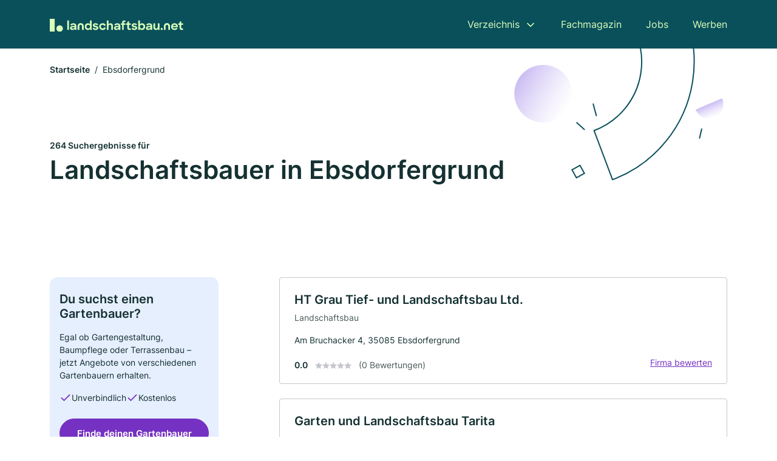

--- FILE ---
content_type: text/html; charset=utf-8
request_url: https://www.landschaftsbau.net/ebsdorfergrund
body_size: 10749
content:
<!DOCTYPE html><html lang="de"><head><meta charset="utf-8"><meta http-equiv="X-UA-Compatible" content="IE=edge,chrome=1"><meta name="viewport" content="width=device-width, initial-scale=1, shrink-to-fit=no"><title>✅ Landschaftsbau und Gärtner in Ebsdorfergrund ► 264 Top Landschaftsbaubetriebe</title><meta name="description" content="Top Gärtner und Landschaftsbauer in Ebsdorfergrund für deine Grünanlage finden - mit echten Bewertungen ★ und Kontakt ☎."><link rel="preconnect" href="https://cdn.consentmanager.net"><link rel="preconnect" href="https://cdn.firmenweb.de"><link rel="preconnect" href="https://img.firmenweb.de"><link rel="preconnect" href="https://traffic.firmenweb.de"><link rel="preconnect" href="https://traffic.pages24.io"><meta property="og:type" content="website"><meta property="og:locale" content="de_DE"><meta property="og:title" content="✅ Landschaftsbau und Gärtner in Ebsdorfergrund ► 264 Top Landschaftsbaubetriebe"><meta property="og:description" content="Top Gärtner und Landschaftsbauer in Ebsdorfergrund für deine Grünanlage finden - mit echten Bewertungen ★ und Kontakt ☎."><meta property="og:site_name" content="✅ Landschaftsbau und Gärtner in Ebsdorfergrund ► 264 Top Landschaftsbaubetriebe"><meta property="og:url" content=""><meta property="og:image" content=""><meta name="twitter:card" content="summary"><meta name="twitter:site" content="@"><meta name="twitter:title" content="✅ Landschaftsbau und Gärtner in Ebsdorfergrund ► 264 Top Landschaftsbaubetriebe"><meta name="twitter:description" content="Top Gärtner und Landschaftsbauer in Ebsdorfergrund für deine Grünanlage finden - mit echten Bewertungen ★ und Kontakt ☎."><meta name="twitter:image" content=""><link rel="shortcut icon" href="https://cdn.firmenweb.de/assets/landschaftsbau.net/favicon.ico" type="image/x-icon"><link rel="stylesheet" type="text/css" href="/css/style-ZPXEFE3B.css"></head><body><header class="page-header" role="banner"><div class="container"><nav aria-label="Hauptnavigation"><a class="logo" href="/" aria-label="Zur Startseite von Landschaftsbau.net" data-dark="https://cdn.firmenweb.de/assets/landschaftsbau.net/logo.svg" data-light="https://cdn.firmenweb.de/assets/landschaftsbau.net/logo/secondary.svg"><img src="https://cdn.firmenweb.de/assets/landschaftsbau.net/logo.svg" alt="Landschaftsbau.net Logo"></a><ul class="navigate" role="menubar"><li class="dropdown" id="directory-dropdown"><button role="menuitem" aria-haspopup="true" aria-expanded="false" aria-controls="directory-menu">Verzeichnis</button><ul id="directory-menu" role="menu"><li role="none"><a href="/staedte" role="menuitem">Alle Städte</a></li><li role="none"><a href="/deutschland" role="menuitem">Alle Firmen</a></li></ul></li><li role="none"><a href="/magazin" role="menuitem">Fachmagazin</a></li><li role="none"><a href="/jobs" role="menuitem">Jobs</a></li><li role="none"><a href="/werben" role="menuitem">Werben</a></li></ul><div class="search-icon" role="button" tabindex="0" aria-label="Suche öffnen"><svg xmlns="http://www.w3.org/2000/svg" width="18" height="18" viewBox="0 0 24 24" fill="none" stroke="currentColor" stroke-width="2" stroke-linecap="round" stroke-linejoin="round" class="feather feather-search"><circle cx="11" cy="11" r="8"></circle><line x1="21" y1="21" x2="16.65" y2="16.65"></line></svg></div><div class="menu-icon" role="button" tabindex="0" aria-expanded="false" aria-label="Menü öffnen"><span></span></div></nav><div class="mobile-nav"></div><div class="search-nav"><button class="btn-close s-close" tabindex="0" type="button" aria-label="Schließen"><svg xmlns="http://www.w3.org/2000/svg" width="35" height="35" viewBox="0 0 24 24" fill="none" stroke="#0a505b" stroke-width="2" stroke-linecap="round" stroke-linejoin="round" class="feather feather-x"><line x1="18" y1="6" x2="6" y2="18"></line><line x1="6" y1="6" x2="18" y2="18"></line></svg></button><form class="form-search"><div class="select-icon"><svg xmlns="http://www.w3.org/2000/svg" width="16" height="16" viewBox="0 0 24 24" fill="none" stroke="currentColor" stroke-width="2" stroke-linecap="round" stroke-linejoin="round" class="feather feather-search" aria-hidden="true" focusable="false"><circle cx="11" cy="11" r="8"></circle><line x1="21" y1="21" x2="16.65" y2="16.65"></line></svg><label class="visually-hidden" for="keyword-select-layout">Keyword auswählen</label><select class="autocomplete-keywords" id="keyword-select-layout"><option value="landschaftsbau">Landschaftsbau</option><option value="pflasterarbeiten">Pflasterarbeiten</option><option value="landschaftspflegearbeiten">Landschaftspflegearbeiten</option><option value="terrassengestaltung">Terrassengestaltung</option><option value="baggerbetrieb">Baggerbetrieb</option><option value="zaunbau">Zaunbau</option><option value="teichbau">Teichbau</option><option value="poolbau">Poolbau</option><option value="friedhofsgaertnerei">Friedhofsgärtnerei</option><option value="gartenarchitektur">Gartenarchitektur</option><option value="baumpflege">Baumpflege</option><option value="rasenarbeiten">Rasenarbeiten</option><option value="gartenbau">Gartenbau</option><option value="hausmeisterservice">Hausmeisterservice</option><option value="reinigungsfirma">Reinigungsfirma</option><option value="grabgestaltung">Grabgestaltung</option><option value="entruempelung">Entrümpelung</option><option value="baumfaellung">Baumfällung</option><option value="winterdienst">Winterdienst</option><option value="heckenschnitt">Heckenschnitt</option></select></div><div class="input-icon"><svg xmlns="http://www.w3.org/2000/svg" width="16" height="16" viewBox="0 0 24 24" fill="none" stroke="currentColor" stroke-width="2" stroke-linecap="round" stroke-linejoin="round" class="feather feather-map-pin" aria-hidden="true" focusable="false"><path d="M21 10c0 7-9 13-9 13s-9-6-9-13a9 9 0 0 1 18 0z"></path><circle cx="12" cy="10" r="3"></circle></svg><label class="visually-hidden" for="location-input-layout">Suche nach Ort</label><input class="autocomplete-locations" id="location-input-layout" type="search" autocorrect="off" autocomplete="off" autocapitalize="off"></div><button type="submit">Suchen</button></form></div></div></header><div class="spacer"></div><main><div class="page-search"><script type="application/ld+json">{"@context":"https://schema.org","@type":"CollectionPage","mainEntity":{"@type":"ItemList","name":"✅ Landschaftsbau und Gärtner in Ebsdorfergrund ► 264 Top Landschaftsbaubetriebe","itemListElement":[{"@type":"ListItem","position":1,"url":"https://www.landschaftsbau.net/ebsdorfergrund/ht-grau-tief-und-landschaftsbau-ltd-aYDKfI.html","item":{"@context":"https://schema.org","@type":"HomeAndConstructionBusiness","name":"HT Grau Tief- und Landschaftsbau Ltd.","url":"https://www.landschaftsbau.net/ebsdorfergrund/ht-grau-tief-und-landschaftsbau-ltd-aYDKfI.html","address":{"@type":"PostalAddress","streetAddress":"Am Bruchacker 4","addressLocality":"Ebsdorfergrund","postalCode":"35085","addressCountry":"Deutschland"},"geo":{"@type":"GeoCoordinates","latitude":50.72594729999999,"longitude":8.8287551},"potentialAction":{"@type":"ReviewAction","target":{"@type":"EntryPoint","urlTemplate":"https://www.landschaftsbau.net/ebsdorfergrund/ht-grau-tief-und-landschaftsbau-ltd-aYDKfI.html#bewertung"}},"sameAs":[],"telephone":"+496424924513","faxNumber":"+496424924394","openingHoursSpecification":[],"hasOfferCatalog":{"@type":"OfferCatalog","name":"HT Grau Tief- und Landschaftsbau Ltd.","itemListElement":[{"@type":"Offer","itemOffered":{"@type":"Service","name":"Landschaftsbau","identifier":"landschaftsbau"}}]}}},{"@type":"ListItem","position":2,"url":"https://www.landschaftsbau.net/ebsdorfergrund/garten-und-landschaftsbau-tarita-aVvKzE.html","item":{"@context":"https://schema.org","@type":"HomeAndConstructionBusiness","name":"Garten und Landschaftsbau Tarita","url":"https://www.landschaftsbau.net/ebsdorfergrund/garten-und-landschaftsbau-tarita-aVvKzE.html","address":{"@type":"PostalAddress","streetAddress":"Heskemer Str. 48","addressLocality":"Ebsdorfergrund","postalCode":"35085","addressCountry":"Deutschland"},"geo":{"@type":"GeoCoordinates","latitude":50.7427307,"longitude":8.8379695},"potentialAction":{"@type":"ReviewAction","target":{"@type":"EntryPoint","urlTemplate":"https://www.landschaftsbau.net/ebsdorfergrund/garten-und-landschaftsbau-tarita-aVvKzE.html#bewertung"}},"sameAs":[],"telephone":"+491736359660","openingHoursSpecification":[]}},{"@type":"ListItem","position":3,"url":"https://www.landschaftsbau.net/ebsdorfergrund/revierfoersterei-dreihausen-6579331.html","item":{"@context":"https://schema.org","@type":"HomeAndConstructionBusiness","name":"Revierförsterei Dreihausen","url":"https://www.landschaftsbau.net/ebsdorfergrund/revierfoersterei-dreihausen-6579331.html","address":{"@type":"PostalAddress","streetAddress":"Mäuseburg 5","addressLocality":"Ebsdorfergrund","postalCode":"35085","addressCountry":"Deutschland"},"geo":{"@type":"GeoCoordinates","latitude":50.7285178,"longitude":8.8497733},"potentialAction":{"@type":"ReviewAction","target":{"@type":"EntryPoint","urlTemplate":"https://www.landschaftsbau.net/ebsdorfergrund/revierfoersterei-dreihausen-6579331.html#bewertung"}},"sameAs":[],"telephone":"06424/1216","faxNumber":"06424/929836","openingHoursSpecification":[]}},{"@type":"ListItem","position":4,"url":"https://www.landschaftsbau.net/ebsdorfergrund/harry-kull-margret-ritterbusch-kull-3206392.html","item":{"@context":"https://schema.org","@type":"HomeAndConstructionBusiness","name":"Kull Harry Gartenbau, Ritterbusch-Kull Margret","url":"https://www.landschaftsbau.net/ebsdorfergrund/harry-kull-margret-ritterbusch-kull-3206392.html","address":{"@type":"PostalAddress","streetAddress":"Gartenstr. 2","addressLocality":"Ebsdorfergrund","postalCode":"35085","addressCountry":"Deutschland"},"geo":{"@type":"GeoCoordinates","latitude":50.7286758,"longitude":8.8499106},"potentialAction":{"@type":"ReviewAction","target":{"@type":"EntryPoint","urlTemplate":"https://www.landschaftsbau.net/ebsdorfergrund/harry-kull-margret-ritterbusch-kull-3206392.html#bewertung"}},"sameAs":[],"telephone":"+4964244716","openingHoursSpecification":[]}},{"@type":"ListItem","position":5,"url":"https://www.landschaftsbau.net/ebsdorfergrund/achim-gerhardt-3204306.html","item":{"@context":"https://schema.org","@type":"HomeAndConstructionBusiness","name":"Achim Gerhardt","url":"https://www.landschaftsbau.net/ebsdorfergrund/achim-gerhardt-3204306.html","address":{"@type":"PostalAddress","streetAddress":"Scheerengraben 4","addressLocality":"Ebsdorfergrund","postalCode":"35085","addressCountry":"Deutschland"},"geo":{"@type":"GeoCoordinates","latitude":50.72572110000001,"longitude":8.8187833},"potentialAction":{"@type":"ReviewAction","target":{"@type":"EntryPoint","urlTemplate":"https://www.landschaftsbau.net/ebsdorfergrund/achim-gerhardt-3204306.html#bewertung"}},"sameAs":[],"telephone":"+496424921649","faxNumber":"+496424921651","openingHoursSpecification":[],"hasOfferCatalog":{"@type":"OfferCatalog","name":"Achim Gerhardt","itemListElement":[{"@type":"Offer","itemOffered":{"@type":"Service","name":"Landschaftspflegearbeiten","identifier":"landschaftspflegearbeiten"}},{"@type":"Offer","itemOffered":{"@type":"Service","name":"Baumpflege","identifier":"baumpflege"}},{"@type":"Offer","itemOffered":{"@type":"Service","name":"Friedhofsgärtnerei","identifier":"friedhofsgaertnerei"}},{"@type":"Offer","itemOffered":{"@type":"Service","name":"Landschaftsbau","identifier":"landschaftsbau"}}]}}},{"@type":"ListItem","position":6,"url":"https://www.landschaftsbau.net/ebsdorfergrund/thomas-nehrke-6172600.html","item":{"@context":"https://schema.org","@type":"HomeAndConstructionBusiness","name":"Thomas Nehrke Garten- und Landschaftsbau","url":"https://www.landschaftsbau.net/ebsdorfergrund/thomas-nehrke-6172600.html","address":{"@type":"PostalAddress","streetAddress":"Mühlstück 13","addressLocality":"Ebsdorfergrund","postalCode":"35085","addressCountry":"Deutschland"},"geo":{"@type":"GeoCoordinates","latitude":50.7237301,"longitude":8.8537709},"potentialAction":{"@type":"ReviewAction","target":{"@type":"EntryPoint","urlTemplate":"https://www.landschaftsbau.net/ebsdorfergrund/thomas-nehrke-6172600.html#bewertung"}},"sameAs":[],"telephone":"+49642492207","faxNumber":"+49642492208","openingHoursSpecification":[],"hasOfferCatalog":{"@type":"OfferCatalog","name":"Thomas Nehrke Garten- und Landschaftsbau","itemListElement":[{"@type":"Offer","itemOffered":{"@type":"Service","name":"Landschaftspflegearbeiten","identifier":"landschaftspflegearbeiten"}},{"@type":"Offer","itemOffered":{"@type":"Service","name":"Landschaftsbau","identifier":"landschaftsbau"}},{"@type":"Offer","itemOffered":{"@type":"Service","name":"Poolbau","identifier":"poolbau"}},{"@type":"Offer","itemOffered":{"@type":"Service","name":"Teichbau","identifier":"teichbau"}},{"@type":"Offer","itemOffered":{"@type":"Service","name":"Baggerbetrieb","identifier":"baggerbetrieb"}},{"@type":"Offer","itemOffered":{"@type":"Service","name":"Friedhofsgärtnerei","identifier":"friedhofsgaertnerei"}},{"@type":"Offer","itemOffered":{"@type":"Service","name":"Pflasterarbeiten","identifier":"pflasterarbeiten"}},{"@type":"Offer","itemOffered":{"@type":"Service","name":"Terrassengestaltung","identifier":"terrassengestaltung"}},{"@type":"Offer","itemOffered":{"@type":"Service","name":"Zaunbau","identifier":"zaunbau"}}]}}},{"@type":"ListItem","position":7,"url":"https://www.landschaftsbau.net/ebsdorfergrund/friedhelm-wagner-3282712.html","item":{"@context":"https://schema.org","@type":"HomeAndConstructionBusiness","name":"Friedhelm Wagner","url":"https://www.landschaftsbau.net/ebsdorfergrund/friedhelm-wagner-3282712.html","address":{"@type":"PostalAddress","streetAddress":"Holzhäuser Straße 23","addressLocality":"Ebsdorfergrund","postalCode":"35085","addressCountry":"Deutschland"},"geo":{"@type":"GeoCoordinates","latitude":50.7615914,"longitude":8.8574999},"potentialAction":{"@type":"ReviewAction","target":{"@type":"EntryPoint","urlTemplate":"https://www.landschaftsbau.net/ebsdorfergrund/friedhelm-wagner-3282712.html#bewertung"}},"sameAs":[],"telephone":"06424/4579","faxNumber":"06424/4579","openingHoursSpecification":[],"hasOfferCatalog":{"@type":"OfferCatalog","name":"Friedhelm Wagner","itemListElement":[{"@type":"Offer","itemOffered":{"@type":"Service","name":"Landschaftspflegearbeiten","identifier":"landschaftspflegearbeiten"}}]}}},{"@type":"ListItem","position":8,"url":"https://www.landschaftsbau.net/ebsdorfergrund/alexander-stanzel-aVvKOT.html","item":{"@context":"https://schema.org","@type":"HomeAndConstructionBusiness","name":"Alexander Stanzel","url":"https://www.landschaftsbau.net/ebsdorfergrund/alexander-stanzel-aVvKOT.html","address":{"@type":"PostalAddress","streetAddress":"Höinger Str. 8","addressLocality":"Ebsdorfergrund","postalCode":"35085","addressCountry":"Deutschland"},"geo":{"@type":"GeoCoordinates","latitude":50.7540778,"longitude":8.8844373},"potentialAction":{"@type":"ReviewAction","target":{"@type":"EntryPoint","urlTemplate":"https://www.landschaftsbau.net/ebsdorfergrund/alexander-stanzel-aVvKOT.html#bewertung"}},"sameAs":[],"telephone":"+491726654923","openingHoursSpecification":[]}},{"@type":"ListItem","position":9,"url":"https://www.landschaftsbau.net/allendorf-lumda/marcel-hieronimus-service-rund-ums-haus-und-veranstaltungstechnik-aYDK0X.html","item":{"@context":"https://schema.org","@type":"HomeAndConstructionBusiness","name":"Marcel Hieronimus Service rund ums Haus und Veranstaltungstechnik","url":"https://www.landschaftsbau.net/allendorf-lumda/marcel-hieronimus-service-rund-ums-haus-und-veranstaltungstechnik-aYDK0X.html","address":{"@type":"PostalAddress","streetAddress":"Lohkaute 20","addressLocality":"Allendorf","postalCode":"35469","addressCountry":"Deutschland"},"geo":{"@type":"GeoCoordinates","latitude":50.6798148,"longitude":8.8167426},"potentialAction":{"@type":"ReviewAction","target":{"@type":"EntryPoint","urlTemplate":"https://www.landschaftsbau.net/allendorf-lumda/marcel-hieronimus-service-rund-ums-haus-und-veranstaltungstechnik-aYDK0X.html#bewertung"}},"sameAs":[],"telephone":"+4917624806516","openingHoursSpecification":[],"hasOfferCatalog":{"@type":"OfferCatalog","name":"Marcel Hieronimus Service rund ums Haus und Veranstaltungstechnik","itemListElement":[{"@type":"Offer","itemOffered":{"@type":"Service","name":"Landschaftsbau","identifier":"landschaftsbau"}}]}}},{"@type":"ListItem","position":10,"url":"https://www.landschaftsbau.net/marburg/heuser-schwarz-bagger-und-fuhrbetrieb-aVvKLp.html","item":{"@context":"https://schema.org","@type":"HomeAndConstructionBusiness","name":"Heuser + Schwarz Bagger- und Fuhrbetrieb","url":"https://www.landschaftsbau.net/marburg/heuser-schwarz-bagger-und-fuhrbetrieb-aVvKLp.html","address":{"@type":"PostalAddress","streetAddress":"Marburger Str. 27 a","addressLocality":"Marburg","postalCode":"35043","addressCountry":"Deutschland"},"geo":{"@type":"GeoCoordinates","latitude":50.77926679999999,"longitude":8.7676085},"potentialAction":{"@type":"ReviewAction","target":{"@type":"EntryPoint","urlTemplate":"https://www.landschaftsbau.net/marburg/heuser-schwarz-bagger-und-fuhrbetrieb-aVvKLp.html#bewertung"}},"sameAs":[],"telephone":"+49642142225","faxNumber":"+49642145805","openingHoursSpecification":[],"hasOfferCatalog":{"@type":"OfferCatalog","name":"Heuser + Schwarz Bagger- und Fuhrbetrieb","itemListElement":[{"@type":"Offer","itemOffered":{"@type":"Service","name":"Landschaftsbau","identifier":"landschaftsbau"}}]}}},{"@type":"ListItem","position":11,"url":"https://www.landschaftsbau.net/allendorf-lumda/lothar-claar-aVvKOU.html","item":{"@context":"https://schema.org","@type":"HomeAndConstructionBusiness","name":"Lothar Claar","url":"https://www.landschaftsbau.net/allendorf-lumda/lothar-claar-aVvKOU.html","address":{"@type":"PostalAddress","streetAddress":"Schlesische Str. 26","addressLocality":"Allendorf","postalCode":"35469","addressCountry":"Deutschland"},"geo":{"@type":"GeoCoordinates","latitude":50.6719176,"longitude":8.8280329},"potentialAction":{"@type":"ReviewAction","target":{"@type":"EntryPoint","urlTemplate":"https://www.landschaftsbau.net/allendorf-lumda/lothar-claar-aVvKOU.html#bewertung"}},"sameAs":[],"telephone":"+4964078146","openingHoursSpecification":[]}},{"@type":"ListItem","position":12,"url":"https://www.landschaftsbau.net/marburg/avena-aVvKLi.html","item":{"@context":"https://schema.org","@type":"HomeAndConstructionBusiness","name":"Avena","url":"https://www.landschaftsbau.net/marburg/avena-aVvKLi.html","address":{"@type":"PostalAddress","streetAddress":"Nelkenweg 8","addressLocality":"Marburg","postalCode":"35043","addressCountry":"Deutschland"},"geo":{"@type":"GeoCoordinates","latitude":50.78332100000001,"longitude":8.7705225},"potentialAction":{"@type":"ReviewAction","target":{"@type":"EntryPoint","urlTemplate":"https://www.landschaftsbau.net/marburg/avena-aVvKLi.html#bewertung"}},"sameAs":[],"telephone":"+496421162795","openingHoursSpecification":[]}},{"@type":"ListItem","position":13,"url":"https://www.landschaftsbau.net/weimar-lahn/der-garten-camphausen-gmbh-1103018.html","item":{"@context":"https://schema.org","@type":"HomeAndConstructionBusiness","name":"Der Garten Camphausen GmbH","url":"https://www.landschaftsbau.net/weimar-lahn/der-garten-camphausen-gmbh-1103018.html","address":{"@type":"PostalAddress","streetAddress":"Wasserlache 7","addressLocality":"Weimar (Lahn)","postalCode":"35096","addressCountry":"Deutschland"},"geo":{"@type":"GeoCoordinates","latitude":50.741629,"longitude":8.7322358},"potentialAction":{"@type":"ReviewAction","target":{"@type":"EntryPoint","urlTemplate":"https://www.landschaftsbau.net/weimar-lahn/der-garten-camphausen-gmbh-1103018.html#bewertung"}},"sameAs":[],"telephone":"06421/79245","faxNumber":"06421/972517","openingHoursSpecification":[],"hasOfferCatalog":{"@type":"OfferCatalog","name":"Der Garten Camphausen GmbH","itemListElement":[{"@type":"Offer","itemOffered":{"@type":"Service","name":"Rasenarbeiten","identifier":"rasenarbeiten"}}]}}},{"@type":"ListItem","position":14,"url":"https://www.landschaftsbau.net/marburg/ivan-gethings-6148714.html","item":{"@context":"https://schema.org","@type":"HomeAndConstructionBusiness","name":"Ivan Gethings","url":"https://www.landschaftsbau.net/marburg/ivan-gethings-6148714.html","address":{"@type":"PostalAddress","streetAddress":"Marburger Straße 22","addressLocality":"Marburg / Lahn","postalCode":"35043","addressCountry":"Deutschland"},"geo":{"@type":"GeoCoordinates","latitude":50.7842727,"longitude":8.7679297},"potentialAction":{"@type":"ReviewAction","target":{"@type":"EntryPoint","urlTemplate":"https://www.landschaftsbau.net/marburg/ivan-gethings-6148714.html#bewertung"}},"sameAs":[],"telephone":"06421/51353","faxNumber":"06421/51353","openingHoursSpecification":[],"hasOfferCatalog":{"@type":"OfferCatalog","name":"Ivan Gethings","itemListElement":[{"@type":"Offer","itemOffered":{"@type":"Service","name":"Landschaftsbau","identifier":"landschaftsbau"}}]}}},{"@type":"ListItem","position":15,"url":"https://www.landschaftsbau.net/marburg/b-plan-garten-und-landschaftsbau-aVvKzG.html","item":{"@context":"https://schema.org","@type":"HomeAndConstructionBusiness","name":"B-Plan Garten- und Landschaftsbau","url":"https://www.landschaftsbau.net/marburg/b-plan-garten-und-landschaftsbau-aVvKzG.html","address":{"@type":"PostalAddress","streetAddress":"Zur Fasanerie 3","addressLocality":"Marburg","postalCode":"35043","addressCountry":"Deutschland"},"geo":{"@type":"GeoCoordinates","latitude":50.770117,"longitude":8.7446522},"potentialAction":{"@type":"ReviewAction","target":{"@type":"EntryPoint","urlTemplate":"https://www.landschaftsbau.net/marburg/b-plan-garten-und-landschaftsbau-aVvKzG.html#bewertung"}},"sameAs":[],"telephone":"+491624058795","openingHoursSpecification":[]}},{"@type":"ListItem","position":16,"url":"https://www.landschaftsbau.net/rabenau/bebo-gmbh-986219.html","item":{"@context":"https://schema.org","@type":"HomeAndConstructionBusiness","name":"BeBo GmbH Garten-, Landschaftsbau & Handelsgesellschaft","url":"https://www.landschaftsbau.net/rabenau/bebo-gmbh-986219.html","address":{"@type":"PostalAddress","streetAddress":"Steinstr. 25","addressLocality":"Rabenau","postalCode":"35466","addressCountry":"Deutschland"},"geo":{"@type":"GeoCoordinates","latitude":50.6707739,"longitude":8.8749627},"potentialAction":{"@type":"ReviewAction","target":{"@type":"EntryPoint","urlTemplate":"https://www.landschaftsbau.net/rabenau/bebo-gmbh-986219.html#bewertung"}},"sameAs":[],"telephone":"+496407400686","faxNumber":"+496407400688","openingHoursSpecification":[],"hasOfferCatalog":{"@type":"OfferCatalog","name":"BeBo GmbH Garten-, Landschaftsbau & Handelsgesellschaft","itemListElement":[{"@type":"Offer","itemOffered":{"@type":"Service","name":"Landschaftspflegearbeiten","identifier":"landschaftspflegearbeiten"}},{"@type":"Offer","itemOffered":{"@type":"Service","name":"Landschaftsbau","identifier":"landschaftsbau"}}]}}},{"@type":"ListItem","position":17,"url":"https://www.landschaftsbau.net/marburg/rejhan-ribic-garten-und-landschaftsbau-aVvKLe.html","item":{"@context":"https://schema.org","@type":"HomeAndConstructionBusiness","name":"Rejhan Ribic Garten- Und Landschaftsbau","url":"https://www.landschaftsbau.net/marburg/rejhan-ribic-garten-und-landschaftsbau-aVvKLe.html","address":{"@type":"PostalAddress","streetAddress":"Dammweg 8","addressLocality":"Marburg","postalCode":"35043","addressCountry":"Deutschland"},"geo":{"@type":"GeoCoordinates","latitude":50.77418489999999,"longitude":8.7460354},"potentialAction":{"@type":"ReviewAction","target":{"@type":"EntryPoint","urlTemplate":"https://www.landschaftsbau.net/marburg/rejhan-ribic-garten-und-landschaftsbau-aVvKLe.html#bewertung"}},"sameAs":[],"telephone":"+49 6421 1659823","faxNumber":"+49 6421 1659824","openingHoursSpecification":[],"hasOfferCatalog":{"@type":"OfferCatalog","name":"Rejhan Ribic Garten- Und Landschaftsbau","itemListElement":[{"@type":"Offer","itemOffered":{"@type":"Service","name":"Landschaftsbau","identifier":"landschaftsbau"}},{"@type":"Offer","itemOffered":{"@type":"Service","name":"Zaunbau","identifier":"zaunbau"}},{"@type":"Offer","itemOffered":{"@type":"Service","name":"Poolbau","identifier":"poolbau"}},{"@type":"Offer","itemOffered":{"@type":"Service","name":"Teichbau","identifier":"teichbau"}},{"@type":"Offer","itemOffered":{"@type":"Service","name":"Terrassengestaltung","identifier":"terrassengestaltung"}},{"@type":"Offer","itemOffered":{"@type":"Service","name":"Pflasterarbeiten","identifier":"pflasterarbeiten"}}]}}},{"@type":"ListItem","position":18,"url":"https://www.landschaftsbau.net/rabenau/heko-landschaftsbau-gmbh-aXmYXK.html","item":{"@context":"https://schema.org","@type":"HomeAndConstructionBusiness","name":"HeKo Landschaftsbau GmbH","url":"https://www.landschaftsbau.net/rabenau/heko-landschaftsbau-gmbh-aXmYXK.html","address":{"@type":"PostalAddress","streetAddress":"Alsfelder Str. 3","addressLocality":"Rabenau","postalCode":"35466","addressCountry":"Deutschland"},"geo":{"@type":"GeoCoordinates","latitude":50.6690973,"longitude":8.873806},"potentialAction":{"@type":"ReviewAction","target":{"@type":"EntryPoint","urlTemplate":"https://www.landschaftsbau.net/rabenau/heko-landschaftsbau-gmbh-aXmYXK.html#bewertung"}},"sameAs":[],"telephone":"+491751548171","openingHoursSpecification":[],"hasOfferCatalog":{"@type":"OfferCatalog","name":"HeKo Landschaftsbau GmbH","itemListElement":[{"@type":"Offer","itemOffered":{"@type":"Service","name":"Landschaftsbau","identifier":"landschaftsbau"}}]}}},{"@type":"ListItem","position":19,"url":"https://www.landschaftsbau.net/staufenberg/jan-becker-4188842.html","item":{"@context":"https://schema.org","@type":"HomeAndConstructionBusiness","name":"Weiss & Becker Landschaftsarchitektur","url":"https://www.landschaftsbau.net/staufenberg/jan-becker-4188842.html","address":{"@type":"PostalAddress","streetAddress":"Buchwaldstraße 16","addressLocality":"Staufenberg","postalCode":"35460","addressCountry":"Deutschland"},"geo":{"@type":"GeoCoordinates","latitude":50.670326,"longitude":8.7809522},"potentialAction":{"@type":"ReviewAction","target":{"@type":"EntryPoint","urlTemplate":"https://www.landschaftsbau.net/staufenberg/jan-becker-4188842.html#bewertung"}},"sameAs":[],"telephone":"+496406834084","openingHoursSpecification":[],"hasOfferCatalog":{"@type":"OfferCatalog","name":"Weiss & Becker Landschaftsarchitektur","itemListElement":[{"@type":"Offer","itemOffered":{"@type":"Service","name":"Landschaftspflegearbeiten","identifier":"landschaftspflegearbeiten"}}]}}},{"@type":"ListItem","position":20,"url":"https://www.landschaftsbau.net/weimar-lahn/r-r-aVvKLG.html","item":{"@context":"https://schema.org","@type":"HomeAndConstructionBusiness","name":"R & R","url":"https://www.landschaftsbau.net/weimar-lahn/r-r-aVvKLG.html","address":{"@type":"PostalAddress","streetAddress":"Baumgarten 1B","addressLocality":"Weimar (Lahn)","postalCode":"35096","addressCountry":"Deutschland"},"geo":{"@type":"GeoCoordinates","latitude":50.7607473,"longitude":8.727861899999999},"potentialAction":{"@type":"ReviewAction","target":{"@type":"EntryPoint","urlTemplate":"https://www.landschaftsbau.net/weimar-lahn/r-r-aVvKLG.html#bewertung"}},"sameAs":[],"telephone":"+496421166596","openingHoursSpecification":[]}}]}}</script><header><div class="container"><div class="decorative-svg" aria-hidden="true"><svg xmlns="http://www.w3.org/2000/svg" width="348" height="220"><defs><linearGradient id="b" x1=".5" x2=".5" y2="1" gradientUnits="objectBoundingBox"><stop offset="0" stop-color="#cabcf3"/><stop offset="1" stop-color="#fff" stop-opacity=".604"/></linearGradient><clipPath id="a"><path data-name="Rectangle 3310" transform="translate(798 80)" fill="none" stroke="#707070" d="M0 0h348v220H0z"/></clipPath></defs><g data-name="Mask Group 14359" transform="translate(-798 -80)" clip-path="url(#a)"><g data-name="Group 22423" transform="rotate(165.02 874.682 272.94)"><path data-name="Path 15020" d="M47.622 16.8a23.657 23.657 0 0 1-23.811 23.807C9.759 40.411 0 29.872 0 16.8c1.19-.106 47.473-.431 47.622 0Z" transform="rotate(172 307.555 182.771)" fill="url(#b)"/><path data-name="Line 817" fill="none" stroke="#0a505b" stroke-linecap="round" stroke-linejoin="round" stroke-width="2" d="m795.764 356.904-.053-19.918"/><path data-name="Line 818" fill="none" stroke="#0a505b" stroke-linecap="round" stroke-linejoin="round" stroke-width="2" d="m829.784 334.186-8.987-14.086"/><path data-name="Line 822" fill="none" stroke="#0a505b" stroke-linecap="round" stroke-linejoin="round" stroke-width="2" d="m633.804 270.827 7.276-13.579"/><path data-name="Path 15022" d="M628.065 350.2a207.307 207.307 0 0 0 22.517 207.394l69.559-51.25a121 121 0 0 1 85.573-192.2l-8.458-85.986A207.307 207.307 0 0 0 628.066 350.2" fill="none" stroke="#0a505b" stroke-width="2"/><g data-name="Rectangle 2717" fill="none" stroke="#0a505b" stroke-width="2"><path stroke="none" d="m858.727 261.827-16.495 4.113-4.113-16.495 16.495-4.113z"/><path d="m857.515 261.099-14.555 3.628-3.628-14.554 14.554-3.629z"/></g><circle data-name="Ellipse 374" cx="47.498" cy="47.498" r="47.498" transform="rotate(135 387.366 391.581)" fill="url(#b)"/></g></g></svg>
</div><nav aria-label="Brotkrumen"><ol class="breadcrumb"><li class="breadcrumb-item"><a href="https://www.landschaftsbau.net">Startseite</a></li><li class="breadcrumb-item active" aria-current="page">Ebsdorfergrund</li></ol></nav><script type="application/ld+json">{
    "@context": "https://schema.org",
    "@type": "BreadcrumbList",
    "itemListElement": [{"@type":"ListItem","position":1,"name":"Startseite","item":"https://www.landschaftsbau.net"},{"@type":"ListItem","position":2,"name":"Ebsdorfergrund","item":"https://www.landschaftsbau.net/ebsdorfergrund"}]
}</script><h1><small>264 Suchergebnisse für </small><br>Landschaftsbauer in Ebsdorfergrund</h1><div class="callout-sm-mobile"><div class="block-callout-sm"><h2 class="title">Du suchst einen Gartenbauer?</h2><p class="txt">Egal ob Gartengestaltung, Baumpflege oder Terrassenbau – jetzt Angebote von verschiedenen Gartenbauern erhalten.</p><ul class="facts"><li><svg xmlns="http://www.w3.org/2000/svg" width="24" height="24" viewBox="0 0 24 24" fill="none" stroke="currentColor" stroke-width="2" stroke-linecap="round" stroke-linejoin="round" class="feather feather-check" aria-hidden="true" focusable="false"><polyline points="20 6 9 17 4 12"></polyline></svg><span>Unverbindlich</span></li><li><svg xmlns="http://www.w3.org/2000/svg" width="24" height="24" viewBox="0 0 24 24" fill="none" stroke="currentColor" stroke-width="2" stroke-linecap="round" stroke-linejoin="round" class="feather feather-check" aria-hidden="true" focusable="false"><polyline points="20 6 9 17 4 12"></polyline></svg><span>Kostenlos</span></li></ul><button class="btn btn-primary" type="button" data-klickstrecke="https://klickstrecke.digitaleseiten.de/gartenbau?partner=firmenweb&amp;source=https%3A%2F%2Fwww.landschaftsbau.net%2Febsdorfergrund" aria-label="Jetzt anfragen">Finde deinen Gartenbauer</button></div></div></div></header><div class="filter-spec-mobile"></div><div class="container"><div class="search-results"><aside class="filters" role="complementary" aria-label="Filteroptionen"><div class="block-callout-sm"><h2 class="title">Du suchst einen Gartenbauer?</h2><p class="txt">Egal ob Gartengestaltung, Baumpflege oder Terrassenbau – jetzt Angebote von verschiedenen Gartenbauern erhalten.</p><ul class="facts"><li><svg xmlns="http://www.w3.org/2000/svg" width="24" height="24" viewBox="0 0 24 24" fill="none" stroke="currentColor" stroke-width="2" stroke-linecap="round" stroke-linejoin="round" class="feather feather-check" aria-hidden="true" focusable="false"><polyline points="20 6 9 17 4 12"></polyline></svg><span>Unverbindlich</span></li><li><svg xmlns="http://www.w3.org/2000/svg" width="24" height="24" viewBox="0 0 24 24" fill="none" stroke="currentColor" stroke-width="2" stroke-linecap="round" stroke-linejoin="round" class="feather feather-check" aria-hidden="true" focusable="false"><polyline points="20 6 9 17 4 12"></polyline></svg><span>Kostenlos</span></li></ul><button class="btn btn-primary" type="button" data-klickstrecke="https://klickstrecke.digitaleseiten.de/gartenbau?partner=firmenweb&amp;source=https%3A%2F%2Fwww.landschaftsbau.net%2Febsdorfergrund" aria-label="Jetzt anfragen">Finde deinen Gartenbauer</button></div><div class="filter"><h2 class="h4 title">Suchen</h2><form class="form-search"><div class="input-icon"><svg xmlns="http://www.w3.org/2000/svg" width="16" height="16" viewBox="0 0 24 24" fill="none" stroke="currentColor" stroke-width="2" stroke-linecap="round" stroke-linejoin="round" class="feather feather-map-pin" aria-hidden="true" focusable="false"><path d="M21 10c0 7-9 13-9 13s-9-6-9-13a9 9 0 0 1 18 0z"></path><circle cx="12" cy="10" r="3"></circle></svg><label class="visually-hidden" for="location-input">Suche nach Ort</label><input class="autocomplete-locations" id="location-input" type="search" name="city" autocorrect="off" autocomplete="off" autocapitalize="off"></div><button class="btn btn-primary" type="submit">Suchen</button></form></div><div class="filter"><button class="expand" type="button" aria-controls="keywords-filters-panel" aria-expanded="true">Spezialisierung</button><div class="filter-spec" id="keywords-filters-panel"><ul><li><a href="/landschaftsbau-in-ebsdorfergrund">Landschaftsbau (87)</a></li><li><a href="/landschaftspflegearbeiten-in-ebsdorfergrund">Landschaftspflegearbeiten (34)</a></li><li><a href="/pflasterarbeiten-in-ebsdorfergrund">Pflasterarbeiten (19)</a></li><li><a href="/terrassengestaltung-in-ebsdorfergrund">Terrassengestaltung (18)</a></li><li><a href="/baggerbetrieb-in-ebsdorfergrund">Baggerbetrieb (17)</a></li><li><a href="/zaunbau-in-ebsdorfergrund">Zaunbau (15)</a></li><li><a href="/teichbau-in-ebsdorfergrund">Teichbau (14)</a></li><li><a href="/poolbau-in-ebsdorfergrund">Poolbau (14)</a></li><li><a href="/friedhofsgaertnerei-in-ebsdorfergrund">Friedhofsgärtnerei (11)</a></li><li><a href="/gartenarchitektur-in-ebsdorfergrund">Gartenarchitektur (9)</a></li><li><a href="/rasenarbeiten-in-ebsdorfergrund">Rasenarbeiten (7)</a></li><li><a href="/baumpflege-in-ebsdorfergrund">Baumpflege (4)</a></li><li><a href="/gartenbau-in-ebsdorfergrund">Gartenbau (2)</a></li><li><a href="/natursteinverlegung-in-ebsdorfergrund">Natursteinverlegung (1)</a></li><li><a href="/trockenbau-in-ebsdorfergrund">Trockenbau (1)</a></li><li><a href="/entruempelung-in-ebsdorfergrund">Entrümpelung (1)</a></li><li><a href="/innenausbau-in-ebsdorfergrund">Innenausbau (1)</a></li><li><a href="/renovierung-in-ebsdorfergrund">Renovierung (1)</a></li><li><a href="/autovermietung-in-ebsdorfergrund">Autovermietung (1)</a></li></ul></div></div><div class="filter"><button class="expand" type="button" aria-controls="location-filters-panel" aria-expanded="true">In der Nähe</button><div class="filter-city" id="location-filters-panel"><ul><li><a href="/giessen">Gießen (40)</a></li><li><a href="/marburg">Marburg (25)</a></li><li><a href="/wettenberg">Wettenberg (18)</a></li><li><a href="/kirchhain">Kirchhain (13)</a></li><li><a href="/gruenberg">Grünberg (12)</a></li><li><a href="/lollar">Lollar (11)</a></li><li><a href="/fernwald">Fernwald (11)</a></li><li><a href="/staufenberg">Staufenberg (Hessen) (7)</a></li><li><a href="/stadtallendorf">Stadtallendorf (7)</a></li><li><a href="/reiskirchen">Reiskirchen (6)</a></li></ul></div></div></aside><section class="results" aria-label="Suchergebnisse"><div class="profiles"><article class="profile" tabindex="0" onclick="location.href='/ebsdorfergrund/ht-grau-tief-und-landschaftsbau-ltd-aYDKfI.html'" onkeydown="if(event.key === 'Enter' || event.key === ' ') {location.href='/ebsdorfergrund/ht-grau-tief-und-landschaftsbau-ltd-aYDKfI.html'}" role="link"><h2 class="name">HT Grau Tief- und Landschaftsbau Ltd.</h2><p class="services">Landschaftsbau</p><address class="address">Am Bruchacker 4,  35085 Ebsdorfergrund</address><div class="rating"><strong class="avg">0.0</strong><div class="ratingstars"><span aria-hidden="true"><svg xmlns="http://www.w3.org/2000/svg" width="12" height="11.412" viewBox="0 0 12 11.412"><path id="star" d="M8,2,9.854,5.756,14,6.362,11,9.284l.708,4.128L8,11.462l-3.708,1.95L5,9.284,2,6.362l4.146-.606Z" transform="translate(-2 -2)" fill="#c7c7ce"/></svg></span><span aria-hidden="true"><svg xmlns="http://www.w3.org/2000/svg" width="12" height="11.412" viewBox="0 0 12 11.412"><path id="star" d="M8,2,9.854,5.756,14,6.362,11,9.284l.708,4.128L8,11.462l-3.708,1.95L5,9.284,2,6.362l4.146-.606Z" transform="translate(-2 -2)" fill="#c7c7ce"/></svg></span><span aria-hidden="true"><svg xmlns="http://www.w3.org/2000/svg" width="12" height="11.412" viewBox="0 0 12 11.412"><path id="star" d="M8,2,9.854,5.756,14,6.362,11,9.284l.708,4.128L8,11.462l-3.708,1.95L5,9.284,2,6.362l4.146-.606Z" transform="translate(-2 -2)" fill="#c7c7ce"/></svg></span><span aria-hidden="true"><svg xmlns="http://www.w3.org/2000/svg" width="12" height="11.412" viewBox="0 0 12 11.412"><path id="star" d="M8,2,9.854,5.756,14,6.362,11,9.284l.708,4.128L8,11.462l-3.708,1.95L5,9.284,2,6.362l4.146-.606Z" transform="translate(-2 -2)" fill="#c7c7ce"/></svg></span><span aria-hidden="true"><svg xmlns="http://www.w3.org/2000/svg" width="12" height="11.412" viewBox="0 0 12 11.412"><path id="star" d="M8,2,9.854,5.756,14,6.362,11,9.284l.708,4.128L8,11.462l-3.708,1.95L5,9.284,2,6.362l4.146-.606Z" transform="translate(-2 -2)" fill="#c7c7ce"/></svg></span></div><small class="num">(0 Bewertungen)</small><a class="cta" href="/ebsdorfergrund/ht-grau-tief-und-landschaftsbau-ltd-aYDKfI.html#bewertung">Firma bewerten</a></div></article><article class="profile" tabindex="0" onclick="location.href='/ebsdorfergrund/garten-und-landschaftsbau-tarita-aVvKzE.html'" onkeydown="if(event.key === 'Enter' || event.key === ' ') {location.href='/ebsdorfergrund/garten-und-landschaftsbau-tarita-aVvKzE.html'}" role="link"><h2 class="name">Garten und Landschaftsbau Tarita</h2><p class="services"></p><address class="address">Heskemer Str. 48,  35085 Ebsdorfergrund</address><div class="rating"><strong class="avg">0.0</strong><div class="ratingstars"><span aria-hidden="true"><svg xmlns="http://www.w3.org/2000/svg" width="12" height="11.412" viewBox="0 0 12 11.412"><path id="star" d="M8,2,9.854,5.756,14,6.362,11,9.284l.708,4.128L8,11.462l-3.708,1.95L5,9.284,2,6.362l4.146-.606Z" transform="translate(-2 -2)" fill="#c7c7ce"/></svg></span><span aria-hidden="true"><svg xmlns="http://www.w3.org/2000/svg" width="12" height="11.412" viewBox="0 0 12 11.412"><path id="star" d="M8,2,9.854,5.756,14,6.362,11,9.284l.708,4.128L8,11.462l-3.708,1.95L5,9.284,2,6.362l4.146-.606Z" transform="translate(-2 -2)" fill="#c7c7ce"/></svg></span><span aria-hidden="true"><svg xmlns="http://www.w3.org/2000/svg" width="12" height="11.412" viewBox="0 0 12 11.412"><path id="star" d="M8,2,9.854,5.756,14,6.362,11,9.284l.708,4.128L8,11.462l-3.708,1.95L5,9.284,2,6.362l4.146-.606Z" transform="translate(-2 -2)" fill="#c7c7ce"/></svg></span><span aria-hidden="true"><svg xmlns="http://www.w3.org/2000/svg" width="12" height="11.412" viewBox="0 0 12 11.412"><path id="star" d="M8,2,9.854,5.756,14,6.362,11,9.284l.708,4.128L8,11.462l-3.708,1.95L5,9.284,2,6.362l4.146-.606Z" transform="translate(-2 -2)" fill="#c7c7ce"/></svg></span><span aria-hidden="true"><svg xmlns="http://www.w3.org/2000/svg" width="12" height="11.412" viewBox="0 0 12 11.412"><path id="star" d="M8,2,9.854,5.756,14,6.362,11,9.284l.708,4.128L8,11.462l-3.708,1.95L5,9.284,2,6.362l4.146-.606Z" transform="translate(-2 -2)" fill="#c7c7ce"/></svg></span></div><small class="num">(0 Bewertungen)</small><a class="cta" href="/ebsdorfergrund/garten-und-landschaftsbau-tarita-aVvKzE.html#bewertung">Firma bewerten</a></div></article><article class="profile" tabindex="0" onclick="location.href='/ebsdorfergrund/revierfoersterei-dreihausen-6579331.html'" onkeydown="if(event.key === 'Enter' || event.key === ' ') {location.href='/ebsdorfergrund/revierfoersterei-dreihausen-6579331.html'}" role="link"><h2 class="name">Revierförsterei Dreihausen</h2><p class="services"></p><address class="address">Mäuseburg 5,  35085 Ebsdorfergrund</address><div class="rating"><strong class="avg">0.0</strong><div class="ratingstars"><span aria-hidden="true"><svg xmlns="http://www.w3.org/2000/svg" width="12" height="11.412" viewBox="0 0 12 11.412"><path id="star" d="M8,2,9.854,5.756,14,6.362,11,9.284l.708,4.128L8,11.462l-3.708,1.95L5,9.284,2,6.362l4.146-.606Z" transform="translate(-2 -2)" fill="#c7c7ce"/></svg></span><span aria-hidden="true"><svg xmlns="http://www.w3.org/2000/svg" width="12" height="11.412" viewBox="0 0 12 11.412"><path id="star" d="M8,2,9.854,5.756,14,6.362,11,9.284l.708,4.128L8,11.462l-3.708,1.95L5,9.284,2,6.362l4.146-.606Z" transform="translate(-2 -2)" fill="#c7c7ce"/></svg></span><span aria-hidden="true"><svg xmlns="http://www.w3.org/2000/svg" width="12" height="11.412" viewBox="0 0 12 11.412"><path id="star" d="M8,2,9.854,5.756,14,6.362,11,9.284l.708,4.128L8,11.462l-3.708,1.95L5,9.284,2,6.362l4.146-.606Z" transform="translate(-2 -2)" fill="#c7c7ce"/></svg></span><span aria-hidden="true"><svg xmlns="http://www.w3.org/2000/svg" width="12" height="11.412" viewBox="0 0 12 11.412"><path id="star" d="M8,2,9.854,5.756,14,6.362,11,9.284l.708,4.128L8,11.462l-3.708,1.95L5,9.284,2,6.362l4.146-.606Z" transform="translate(-2 -2)" fill="#c7c7ce"/></svg></span><span aria-hidden="true"><svg xmlns="http://www.w3.org/2000/svg" width="12" height="11.412" viewBox="0 0 12 11.412"><path id="star" d="M8,2,9.854,5.756,14,6.362,11,9.284l.708,4.128L8,11.462l-3.708,1.95L5,9.284,2,6.362l4.146-.606Z" transform="translate(-2 -2)" fill="#c7c7ce"/></svg></span></div><small class="num">(0 Bewertungen)</small><a class="cta" href="/ebsdorfergrund/revierfoersterei-dreihausen-6579331.html#bewertung">Firma bewerten</a></div></article><div id="afs_inline"></div><article class="profile" tabindex="0" onclick="location.href='/ebsdorfergrund/harry-kull-margret-ritterbusch-kull-3206392.html'" onkeydown="if(event.key === 'Enter' || event.key === ' ') {location.href='/ebsdorfergrund/harry-kull-margret-ritterbusch-kull-3206392.html'}" role="link"><h2 class="name">Kull Harry Gartenbau, Ritterbusch-Kull Margret</h2><p class="services"></p><address class="address">Gartenstr. 2,  35085 Ebsdorfergrund</address><div class="rating"><strong class="avg">0.0</strong><div class="ratingstars"><span aria-hidden="true"><svg xmlns="http://www.w3.org/2000/svg" width="12" height="11.412" viewBox="0 0 12 11.412"><path id="star" d="M8,2,9.854,5.756,14,6.362,11,9.284l.708,4.128L8,11.462l-3.708,1.95L5,9.284,2,6.362l4.146-.606Z" transform="translate(-2 -2)" fill="#c7c7ce"/></svg></span><span aria-hidden="true"><svg xmlns="http://www.w3.org/2000/svg" width="12" height="11.412" viewBox="0 0 12 11.412"><path id="star" d="M8,2,9.854,5.756,14,6.362,11,9.284l.708,4.128L8,11.462l-3.708,1.95L5,9.284,2,6.362l4.146-.606Z" transform="translate(-2 -2)" fill="#c7c7ce"/></svg></span><span aria-hidden="true"><svg xmlns="http://www.w3.org/2000/svg" width="12" height="11.412" viewBox="0 0 12 11.412"><path id="star" d="M8,2,9.854,5.756,14,6.362,11,9.284l.708,4.128L8,11.462l-3.708,1.95L5,9.284,2,6.362l4.146-.606Z" transform="translate(-2 -2)" fill="#c7c7ce"/></svg></span><span aria-hidden="true"><svg xmlns="http://www.w3.org/2000/svg" width="12" height="11.412" viewBox="0 0 12 11.412"><path id="star" d="M8,2,9.854,5.756,14,6.362,11,9.284l.708,4.128L8,11.462l-3.708,1.95L5,9.284,2,6.362l4.146-.606Z" transform="translate(-2 -2)" fill="#c7c7ce"/></svg></span><span aria-hidden="true"><svg xmlns="http://www.w3.org/2000/svg" width="12" height="11.412" viewBox="0 0 12 11.412"><path id="star" d="M8,2,9.854,5.756,14,6.362,11,9.284l.708,4.128L8,11.462l-3.708,1.95L5,9.284,2,6.362l4.146-.606Z" transform="translate(-2 -2)" fill="#c7c7ce"/></svg></span></div><small class="num">(0 Bewertungen)</small><a class="cta" href="/ebsdorfergrund/harry-kull-margret-ritterbusch-kull-3206392.html#bewertung">Firma bewerten</a></div></article><article class="profile" tabindex="0" onclick="location.href='/ebsdorfergrund/achim-gerhardt-3204306.html'" onkeydown="if(event.key === 'Enter' || event.key === ' ') {location.href='/ebsdorfergrund/achim-gerhardt-3204306.html'}" role="link"><h2 class="name">Achim Gerhardt</h2><p class="services">Landschaftspflegearbeiten · Baumpflege · Friedhofsgärtnerei · Landschaftsbau</p><address class="address">Scheerengraben 4,  35085 Ebsdorfergrund</address><div class="rating"><strong class="avg">0.0</strong><div class="ratingstars"><span aria-hidden="true"><svg xmlns="http://www.w3.org/2000/svg" width="12" height="11.412" viewBox="0 0 12 11.412"><path id="star" d="M8,2,9.854,5.756,14,6.362,11,9.284l.708,4.128L8,11.462l-3.708,1.95L5,9.284,2,6.362l4.146-.606Z" transform="translate(-2 -2)" fill="#c7c7ce"/></svg></span><span aria-hidden="true"><svg xmlns="http://www.w3.org/2000/svg" width="12" height="11.412" viewBox="0 0 12 11.412"><path id="star" d="M8,2,9.854,5.756,14,6.362,11,9.284l.708,4.128L8,11.462l-3.708,1.95L5,9.284,2,6.362l4.146-.606Z" transform="translate(-2 -2)" fill="#c7c7ce"/></svg></span><span aria-hidden="true"><svg xmlns="http://www.w3.org/2000/svg" width="12" height="11.412" viewBox="0 0 12 11.412"><path id="star" d="M8,2,9.854,5.756,14,6.362,11,9.284l.708,4.128L8,11.462l-3.708,1.95L5,9.284,2,6.362l4.146-.606Z" transform="translate(-2 -2)" fill="#c7c7ce"/></svg></span><span aria-hidden="true"><svg xmlns="http://www.w3.org/2000/svg" width="12" height="11.412" viewBox="0 0 12 11.412"><path id="star" d="M8,2,9.854,5.756,14,6.362,11,9.284l.708,4.128L8,11.462l-3.708,1.95L5,9.284,2,6.362l4.146-.606Z" transform="translate(-2 -2)" fill="#c7c7ce"/></svg></span><span aria-hidden="true"><svg xmlns="http://www.w3.org/2000/svg" width="12" height="11.412" viewBox="0 0 12 11.412"><path id="star" d="M8,2,9.854,5.756,14,6.362,11,9.284l.708,4.128L8,11.462l-3.708,1.95L5,9.284,2,6.362l4.146-.606Z" transform="translate(-2 -2)" fill="#c7c7ce"/></svg></span></div><small class="num">(0 Bewertungen)</small><a class="cta" href="/ebsdorfergrund/achim-gerhardt-3204306.html#bewertung">Firma bewerten</a></div></article><article class="profile" tabindex="0" onclick="location.href='/ebsdorfergrund/thomas-nehrke-6172600.html'" onkeydown="if(event.key === 'Enter' || event.key === ' ') {location.href='/ebsdorfergrund/thomas-nehrke-6172600.html'}" role="link"><h2 class="name">Thomas Nehrke Garten- und Landschaftsbau</h2><p class="services">Landschaftspflegearbeiten · Landschaftsbau · Poolbau · Teichbau · Baggerbetrieb · Friedhofsgärtnerei · Pflasterarbeiten · Terrassengestaltung · Zaunbau</p><address class="address">Mühlstück 13,  35085 Ebsdorfergrund</address><div class="rating"><strong class="avg">0.0</strong><div class="ratingstars"><span aria-hidden="true"><svg xmlns="http://www.w3.org/2000/svg" width="12" height="11.412" viewBox="0 0 12 11.412"><path id="star" d="M8,2,9.854,5.756,14,6.362,11,9.284l.708,4.128L8,11.462l-3.708,1.95L5,9.284,2,6.362l4.146-.606Z" transform="translate(-2 -2)" fill="#c7c7ce"/></svg></span><span aria-hidden="true"><svg xmlns="http://www.w3.org/2000/svg" width="12" height="11.412" viewBox="0 0 12 11.412"><path id="star" d="M8,2,9.854,5.756,14,6.362,11,9.284l.708,4.128L8,11.462l-3.708,1.95L5,9.284,2,6.362l4.146-.606Z" transform="translate(-2 -2)" fill="#c7c7ce"/></svg></span><span aria-hidden="true"><svg xmlns="http://www.w3.org/2000/svg" width="12" height="11.412" viewBox="0 0 12 11.412"><path id="star" d="M8,2,9.854,5.756,14,6.362,11,9.284l.708,4.128L8,11.462l-3.708,1.95L5,9.284,2,6.362l4.146-.606Z" transform="translate(-2 -2)" fill="#c7c7ce"/></svg></span><span aria-hidden="true"><svg xmlns="http://www.w3.org/2000/svg" width="12" height="11.412" viewBox="0 0 12 11.412"><path id="star" d="M8,2,9.854,5.756,14,6.362,11,9.284l.708,4.128L8,11.462l-3.708,1.95L5,9.284,2,6.362l4.146-.606Z" transform="translate(-2 -2)" fill="#c7c7ce"/></svg></span><span aria-hidden="true"><svg xmlns="http://www.w3.org/2000/svg" width="12" height="11.412" viewBox="0 0 12 11.412"><path id="star" d="M8,2,9.854,5.756,14,6.362,11,9.284l.708,4.128L8,11.462l-3.708,1.95L5,9.284,2,6.362l4.146-.606Z" transform="translate(-2 -2)" fill="#c7c7ce"/></svg></span></div><small class="num">(0 Bewertungen)</small><a class="cta" href="/ebsdorfergrund/thomas-nehrke-6172600.html#bewertung">Firma bewerten</a></div></article><article class="profile" tabindex="0" onclick="location.href='/ebsdorfergrund/friedhelm-wagner-3282712.html'" onkeydown="if(event.key === 'Enter' || event.key === ' ') {location.href='/ebsdorfergrund/friedhelm-wagner-3282712.html'}" role="link"><h2 class="name">Friedhelm Wagner</h2><p class="services">Landschaftspflegearbeiten</p><address class="address">Holzhäuser Straße 23,  35085 Ebsdorfergrund</address><div class="rating"><strong class="avg">0.0</strong><div class="ratingstars"><span aria-hidden="true"><svg xmlns="http://www.w3.org/2000/svg" width="12" height="11.412" viewBox="0 0 12 11.412"><path id="star" d="M8,2,9.854,5.756,14,6.362,11,9.284l.708,4.128L8,11.462l-3.708,1.95L5,9.284,2,6.362l4.146-.606Z" transform="translate(-2 -2)" fill="#c7c7ce"/></svg></span><span aria-hidden="true"><svg xmlns="http://www.w3.org/2000/svg" width="12" height="11.412" viewBox="0 0 12 11.412"><path id="star" d="M8,2,9.854,5.756,14,6.362,11,9.284l.708,4.128L8,11.462l-3.708,1.95L5,9.284,2,6.362l4.146-.606Z" transform="translate(-2 -2)" fill="#c7c7ce"/></svg></span><span aria-hidden="true"><svg xmlns="http://www.w3.org/2000/svg" width="12" height="11.412" viewBox="0 0 12 11.412"><path id="star" d="M8,2,9.854,5.756,14,6.362,11,9.284l.708,4.128L8,11.462l-3.708,1.95L5,9.284,2,6.362l4.146-.606Z" transform="translate(-2 -2)" fill="#c7c7ce"/></svg></span><span aria-hidden="true"><svg xmlns="http://www.w3.org/2000/svg" width="12" height="11.412" viewBox="0 0 12 11.412"><path id="star" d="M8,2,9.854,5.756,14,6.362,11,9.284l.708,4.128L8,11.462l-3.708,1.95L5,9.284,2,6.362l4.146-.606Z" transform="translate(-2 -2)" fill="#c7c7ce"/></svg></span><span aria-hidden="true"><svg xmlns="http://www.w3.org/2000/svg" width="12" height="11.412" viewBox="0 0 12 11.412"><path id="star" d="M8,2,9.854,5.756,14,6.362,11,9.284l.708,4.128L8,11.462l-3.708,1.95L5,9.284,2,6.362l4.146-.606Z" transform="translate(-2 -2)" fill="#c7c7ce"/></svg></span></div><small class="num">(0 Bewertungen)</small><a class="cta" href="/ebsdorfergrund/friedhelm-wagner-3282712.html#bewertung">Firma bewerten</a></div></article><article class="profile" tabindex="0" onclick="location.href='/ebsdorfergrund/alexander-stanzel-aVvKOT.html'" onkeydown="if(event.key === 'Enter' || event.key === ' ') {location.href='/ebsdorfergrund/alexander-stanzel-aVvKOT.html'}" role="link"><h2 class="name">Alexander Stanzel</h2><p class="services"></p><address class="address">Höinger Str. 8,  35085 Ebsdorfergrund</address><div class="rating"><strong class="avg">0.0</strong><div class="ratingstars"><span aria-hidden="true"><svg xmlns="http://www.w3.org/2000/svg" width="12" height="11.412" viewBox="0 0 12 11.412"><path id="star" d="M8,2,9.854,5.756,14,6.362,11,9.284l.708,4.128L8,11.462l-3.708,1.95L5,9.284,2,6.362l4.146-.606Z" transform="translate(-2 -2)" fill="#c7c7ce"/></svg></span><span aria-hidden="true"><svg xmlns="http://www.w3.org/2000/svg" width="12" height="11.412" viewBox="0 0 12 11.412"><path id="star" d="M8,2,9.854,5.756,14,6.362,11,9.284l.708,4.128L8,11.462l-3.708,1.95L5,9.284,2,6.362l4.146-.606Z" transform="translate(-2 -2)" fill="#c7c7ce"/></svg></span><span aria-hidden="true"><svg xmlns="http://www.w3.org/2000/svg" width="12" height="11.412" viewBox="0 0 12 11.412"><path id="star" d="M8,2,9.854,5.756,14,6.362,11,9.284l.708,4.128L8,11.462l-3.708,1.95L5,9.284,2,6.362l4.146-.606Z" transform="translate(-2 -2)" fill="#c7c7ce"/></svg></span><span aria-hidden="true"><svg xmlns="http://www.w3.org/2000/svg" width="12" height="11.412" viewBox="0 0 12 11.412"><path id="star" d="M8,2,9.854,5.756,14,6.362,11,9.284l.708,4.128L8,11.462l-3.708,1.95L5,9.284,2,6.362l4.146-.606Z" transform="translate(-2 -2)" fill="#c7c7ce"/></svg></span><span aria-hidden="true"><svg xmlns="http://www.w3.org/2000/svg" width="12" height="11.412" viewBox="0 0 12 11.412"><path id="star" d="M8,2,9.854,5.756,14,6.362,11,9.284l.708,4.128L8,11.462l-3.708,1.95L5,9.284,2,6.362l4.146-.606Z" transform="translate(-2 -2)" fill="#c7c7ce"/></svg></span></div><small class="num">(0 Bewertungen)</small><a class="cta" href="/ebsdorfergrund/alexander-stanzel-aVvKOT.html#bewertung">Firma bewerten</a></div></article><article class="profile" tabindex="0" onclick="location.href='/allendorf-lumda/marcel-hieronimus-service-rund-ums-haus-und-veranstaltungstechnik-aYDK0X.html'" onkeydown="if(event.key === 'Enter' || event.key === ' ') {location.href='/allendorf-lumda/marcel-hieronimus-service-rund-ums-haus-und-veranstaltungstechnik-aYDK0X.html'}" role="link"><h2 class="name">Marcel Hieronimus Service rund ums Haus und Veranstaltungstechnik</h2><p class="services">Landschaftsbau</p><address class="address">Lohkaute 20,  35469 Allendorf</address><div class="rating"><strong class="avg">0.0</strong><div class="ratingstars"><span aria-hidden="true"><svg xmlns="http://www.w3.org/2000/svg" width="12" height="11.412" viewBox="0 0 12 11.412"><path id="star" d="M8,2,9.854,5.756,14,6.362,11,9.284l.708,4.128L8,11.462l-3.708,1.95L5,9.284,2,6.362l4.146-.606Z" transform="translate(-2 -2)" fill="#c7c7ce"/></svg></span><span aria-hidden="true"><svg xmlns="http://www.w3.org/2000/svg" width="12" height="11.412" viewBox="0 0 12 11.412"><path id="star" d="M8,2,9.854,5.756,14,6.362,11,9.284l.708,4.128L8,11.462l-3.708,1.95L5,9.284,2,6.362l4.146-.606Z" transform="translate(-2 -2)" fill="#c7c7ce"/></svg></span><span aria-hidden="true"><svg xmlns="http://www.w3.org/2000/svg" width="12" height="11.412" viewBox="0 0 12 11.412"><path id="star" d="M8,2,9.854,5.756,14,6.362,11,9.284l.708,4.128L8,11.462l-3.708,1.95L5,9.284,2,6.362l4.146-.606Z" transform="translate(-2 -2)" fill="#c7c7ce"/></svg></span><span aria-hidden="true"><svg xmlns="http://www.w3.org/2000/svg" width="12" height="11.412" viewBox="0 0 12 11.412"><path id="star" d="M8,2,9.854,5.756,14,6.362,11,9.284l.708,4.128L8,11.462l-3.708,1.95L5,9.284,2,6.362l4.146-.606Z" transform="translate(-2 -2)" fill="#c7c7ce"/></svg></span><span aria-hidden="true"><svg xmlns="http://www.w3.org/2000/svg" width="12" height="11.412" viewBox="0 0 12 11.412"><path id="star" d="M8,2,9.854,5.756,14,6.362,11,9.284l.708,4.128L8,11.462l-3.708,1.95L5,9.284,2,6.362l4.146-.606Z" transform="translate(-2 -2)" fill="#c7c7ce"/></svg></span></div><small class="num">(0 Bewertungen)</small><a class="cta" href="/allendorf-lumda/marcel-hieronimus-service-rund-ums-haus-und-veranstaltungstechnik-aYDK0X.html#bewertung">Firma bewerten</a></div></article><article class="profile" tabindex="0" onclick="location.href='/marburg/heuser-schwarz-bagger-und-fuhrbetrieb-aVvKLp.html'" onkeydown="if(event.key === 'Enter' || event.key === ' ') {location.href='/marburg/heuser-schwarz-bagger-und-fuhrbetrieb-aVvKLp.html'}" role="link"><h2 class="name">Heuser + Schwarz Bagger- und Fuhrbetrieb</h2><p class="services">Landschaftsbau</p><address class="address">Marburger Str. 27 a,  35043 Marburg</address><div class="rating"><strong class="avg">0.0</strong><div class="ratingstars"><span aria-hidden="true"><svg xmlns="http://www.w3.org/2000/svg" width="12" height="11.412" viewBox="0 0 12 11.412"><path id="star" d="M8,2,9.854,5.756,14,6.362,11,9.284l.708,4.128L8,11.462l-3.708,1.95L5,9.284,2,6.362l4.146-.606Z" transform="translate(-2 -2)" fill="#c7c7ce"/></svg></span><span aria-hidden="true"><svg xmlns="http://www.w3.org/2000/svg" width="12" height="11.412" viewBox="0 0 12 11.412"><path id="star" d="M8,2,9.854,5.756,14,6.362,11,9.284l.708,4.128L8,11.462l-3.708,1.95L5,9.284,2,6.362l4.146-.606Z" transform="translate(-2 -2)" fill="#c7c7ce"/></svg></span><span aria-hidden="true"><svg xmlns="http://www.w3.org/2000/svg" width="12" height="11.412" viewBox="0 0 12 11.412"><path id="star" d="M8,2,9.854,5.756,14,6.362,11,9.284l.708,4.128L8,11.462l-3.708,1.95L5,9.284,2,6.362l4.146-.606Z" transform="translate(-2 -2)" fill="#c7c7ce"/></svg></span><span aria-hidden="true"><svg xmlns="http://www.w3.org/2000/svg" width="12" height="11.412" viewBox="0 0 12 11.412"><path id="star" d="M8,2,9.854,5.756,14,6.362,11,9.284l.708,4.128L8,11.462l-3.708,1.95L5,9.284,2,6.362l4.146-.606Z" transform="translate(-2 -2)" fill="#c7c7ce"/></svg></span><span aria-hidden="true"><svg xmlns="http://www.w3.org/2000/svg" width="12" height="11.412" viewBox="0 0 12 11.412"><path id="star" d="M8,2,9.854,5.756,14,6.362,11,9.284l.708,4.128L8,11.462l-3.708,1.95L5,9.284,2,6.362l4.146-.606Z" transform="translate(-2 -2)" fill="#c7c7ce"/></svg></span></div><small class="num">(0 Bewertungen)</small><a class="cta" href="/marburg/heuser-schwarz-bagger-und-fuhrbetrieb-aVvKLp.html#bewertung">Firma bewerten</a></div></article><article class="profile" tabindex="0" onclick="location.href='/allendorf-lumda/lothar-claar-aVvKOU.html'" onkeydown="if(event.key === 'Enter' || event.key === ' ') {location.href='/allendorf-lumda/lothar-claar-aVvKOU.html'}" role="link"><h2 class="name">Lothar Claar</h2><p class="services"></p><address class="address">Schlesische Str. 26,  35469 Allendorf</address><div class="rating"><strong class="avg">0.0</strong><div class="ratingstars"><span aria-hidden="true"><svg xmlns="http://www.w3.org/2000/svg" width="12" height="11.412" viewBox="0 0 12 11.412"><path id="star" d="M8,2,9.854,5.756,14,6.362,11,9.284l.708,4.128L8,11.462l-3.708,1.95L5,9.284,2,6.362l4.146-.606Z" transform="translate(-2 -2)" fill="#c7c7ce"/></svg></span><span aria-hidden="true"><svg xmlns="http://www.w3.org/2000/svg" width="12" height="11.412" viewBox="0 0 12 11.412"><path id="star" d="M8,2,9.854,5.756,14,6.362,11,9.284l.708,4.128L8,11.462l-3.708,1.95L5,9.284,2,6.362l4.146-.606Z" transform="translate(-2 -2)" fill="#c7c7ce"/></svg></span><span aria-hidden="true"><svg xmlns="http://www.w3.org/2000/svg" width="12" height="11.412" viewBox="0 0 12 11.412"><path id="star" d="M8,2,9.854,5.756,14,6.362,11,9.284l.708,4.128L8,11.462l-3.708,1.95L5,9.284,2,6.362l4.146-.606Z" transform="translate(-2 -2)" fill="#c7c7ce"/></svg></span><span aria-hidden="true"><svg xmlns="http://www.w3.org/2000/svg" width="12" height="11.412" viewBox="0 0 12 11.412"><path id="star" d="M8,2,9.854,5.756,14,6.362,11,9.284l.708,4.128L8,11.462l-3.708,1.95L5,9.284,2,6.362l4.146-.606Z" transform="translate(-2 -2)" fill="#c7c7ce"/></svg></span><span aria-hidden="true"><svg xmlns="http://www.w3.org/2000/svg" width="12" height="11.412" viewBox="0 0 12 11.412"><path id="star" d="M8,2,9.854,5.756,14,6.362,11,9.284l.708,4.128L8,11.462l-3.708,1.95L5,9.284,2,6.362l4.146-.606Z" transform="translate(-2 -2)" fill="#c7c7ce"/></svg></span></div><small class="num">(0 Bewertungen)</small><a class="cta" href="/allendorf-lumda/lothar-claar-aVvKOU.html#bewertung">Firma bewerten</a></div></article><article class="profile" tabindex="0" onclick="location.href='/marburg/avena-aVvKLi.html'" onkeydown="if(event.key === 'Enter' || event.key === ' ') {location.href='/marburg/avena-aVvKLi.html'}" role="link"><h2 class="name">Avena</h2><p class="services"></p><address class="address">Nelkenweg 8,  35043 Marburg</address><div class="rating"><strong class="avg">0.0</strong><div class="ratingstars"><span aria-hidden="true"><svg xmlns="http://www.w3.org/2000/svg" width="12" height="11.412" viewBox="0 0 12 11.412"><path id="star" d="M8,2,9.854,5.756,14,6.362,11,9.284l.708,4.128L8,11.462l-3.708,1.95L5,9.284,2,6.362l4.146-.606Z" transform="translate(-2 -2)" fill="#c7c7ce"/></svg></span><span aria-hidden="true"><svg xmlns="http://www.w3.org/2000/svg" width="12" height="11.412" viewBox="0 0 12 11.412"><path id="star" d="M8,2,9.854,5.756,14,6.362,11,9.284l.708,4.128L8,11.462l-3.708,1.95L5,9.284,2,6.362l4.146-.606Z" transform="translate(-2 -2)" fill="#c7c7ce"/></svg></span><span aria-hidden="true"><svg xmlns="http://www.w3.org/2000/svg" width="12" height="11.412" viewBox="0 0 12 11.412"><path id="star" d="M8,2,9.854,5.756,14,6.362,11,9.284l.708,4.128L8,11.462l-3.708,1.95L5,9.284,2,6.362l4.146-.606Z" transform="translate(-2 -2)" fill="#c7c7ce"/></svg></span><span aria-hidden="true"><svg xmlns="http://www.w3.org/2000/svg" width="12" height="11.412" viewBox="0 0 12 11.412"><path id="star" d="M8,2,9.854,5.756,14,6.362,11,9.284l.708,4.128L8,11.462l-3.708,1.95L5,9.284,2,6.362l4.146-.606Z" transform="translate(-2 -2)" fill="#c7c7ce"/></svg></span><span aria-hidden="true"><svg xmlns="http://www.w3.org/2000/svg" width="12" height="11.412" viewBox="0 0 12 11.412"><path id="star" d="M8,2,9.854,5.756,14,6.362,11,9.284l.708,4.128L8,11.462l-3.708,1.95L5,9.284,2,6.362l4.146-.606Z" transform="translate(-2 -2)" fill="#c7c7ce"/></svg></span></div><small class="num">(0 Bewertungen)</small><a class="cta" href="/marburg/avena-aVvKLi.html#bewertung">Firma bewerten</a></div></article><article class="profile" tabindex="0" onclick="location.href='/weimar-lahn/der-garten-camphausen-gmbh-1103018.html'" onkeydown="if(event.key === 'Enter' || event.key === ' ') {location.href='/weimar-lahn/der-garten-camphausen-gmbh-1103018.html'}" role="link"><h2 class="name">Der Garten Camphausen GmbH</h2><p class="services">Rasenarbeiten</p><address class="address">Wasserlache 7,  35096 Weimar (Lahn)</address><div class="rating"><strong class="avg">0.0</strong><div class="ratingstars"><span aria-hidden="true"><svg xmlns="http://www.w3.org/2000/svg" width="12" height="11.412" viewBox="0 0 12 11.412"><path id="star" d="M8,2,9.854,5.756,14,6.362,11,9.284l.708,4.128L8,11.462l-3.708,1.95L5,9.284,2,6.362l4.146-.606Z" transform="translate(-2 -2)" fill="#c7c7ce"/></svg></span><span aria-hidden="true"><svg xmlns="http://www.w3.org/2000/svg" width="12" height="11.412" viewBox="0 0 12 11.412"><path id="star" d="M8,2,9.854,5.756,14,6.362,11,9.284l.708,4.128L8,11.462l-3.708,1.95L5,9.284,2,6.362l4.146-.606Z" transform="translate(-2 -2)" fill="#c7c7ce"/></svg></span><span aria-hidden="true"><svg xmlns="http://www.w3.org/2000/svg" width="12" height="11.412" viewBox="0 0 12 11.412"><path id="star" d="M8,2,9.854,5.756,14,6.362,11,9.284l.708,4.128L8,11.462l-3.708,1.95L5,9.284,2,6.362l4.146-.606Z" transform="translate(-2 -2)" fill="#c7c7ce"/></svg></span><span aria-hidden="true"><svg xmlns="http://www.w3.org/2000/svg" width="12" height="11.412" viewBox="0 0 12 11.412"><path id="star" d="M8,2,9.854,5.756,14,6.362,11,9.284l.708,4.128L8,11.462l-3.708,1.95L5,9.284,2,6.362l4.146-.606Z" transform="translate(-2 -2)" fill="#c7c7ce"/></svg></span><span aria-hidden="true"><svg xmlns="http://www.w3.org/2000/svg" width="12" height="11.412" viewBox="0 0 12 11.412"><path id="star" d="M8,2,9.854,5.756,14,6.362,11,9.284l.708,4.128L8,11.462l-3.708,1.95L5,9.284,2,6.362l4.146-.606Z" transform="translate(-2 -2)" fill="#c7c7ce"/></svg></span></div><small class="num">(0 Bewertungen)</small><a class="cta" href="/weimar-lahn/der-garten-camphausen-gmbh-1103018.html#bewertung">Firma bewerten</a></div></article><article class="profile" tabindex="0" onclick="location.href='/marburg/ivan-gethings-6148714.html'" onkeydown="if(event.key === 'Enter' || event.key === ' ') {location.href='/marburg/ivan-gethings-6148714.html'}" role="link"><h2 class="name">Ivan Gethings</h2><p class="services">Landschaftsbau</p><address class="address">Marburger Straße 22,  35043 Marburg / Lahn</address><div class="rating"><strong class="avg">0.0</strong><div class="ratingstars"><span aria-hidden="true"><svg xmlns="http://www.w3.org/2000/svg" width="12" height="11.412" viewBox="0 0 12 11.412"><path id="star" d="M8,2,9.854,5.756,14,6.362,11,9.284l.708,4.128L8,11.462l-3.708,1.95L5,9.284,2,6.362l4.146-.606Z" transform="translate(-2 -2)" fill="#c7c7ce"/></svg></span><span aria-hidden="true"><svg xmlns="http://www.w3.org/2000/svg" width="12" height="11.412" viewBox="0 0 12 11.412"><path id="star" d="M8,2,9.854,5.756,14,6.362,11,9.284l.708,4.128L8,11.462l-3.708,1.95L5,9.284,2,6.362l4.146-.606Z" transform="translate(-2 -2)" fill="#c7c7ce"/></svg></span><span aria-hidden="true"><svg xmlns="http://www.w3.org/2000/svg" width="12" height="11.412" viewBox="0 0 12 11.412"><path id="star" d="M8,2,9.854,5.756,14,6.362,11,9.284l.708,4.128L8,11.462l-3.708,1.95L5,9.284,2,6.362l4.146-.606Z" transform="translate(-2 -2)" fill="#c7c7ce"/></svg></span><span aria-hidden="true"><svg xmlns="http://www.w3.org/2000/svg" width="12" height="11.412" viewBox="0 0 12 11.412"><path id="star" d="M8,2,9.854,5.756,14,6.362,11,9.284l.708,4.128L8,11.462l-3.708,1.95L5,9.284,2,6.362l4.146-.606Z" transform="translate(-2 -2)" fill="#c7c7ce"/></svg></span><span aria-hidden="true"><svg xmlns="http://www.w3.org/2000/svg" width="12" height="11.412" viewBox="0 0 12 11.412"><path id="star" d="M8,2,9.854,5.756,14,6.362,11,9.284l.708,4.128L8,11.462l-3.708,1.95L5,9.284,2,6.362l4.146-.606Z" transform="translate(-2 -2)" fill="#c7c7ce"/></svg></span></div><small class="num">(0 Bewertungen)</small><a class="cta" href="/marburg/ivan-gethings-6148714.html#bewertung">Firma bewerten</a></div></article><article class="profile" tabindex="0" onclick="location.href='/marburg/b-plan-garten-und-landschaftsbau-aVvKzG.html'" onkeydown="if(event.key === 'Enter' || event.key === ' ') {location.href='/marburg/b-plan-garten-und-landschaftsbau-aVvKzG.html'}" role="link"><h2 class="name">B-Plan Garten- und Landschaftsbau</h2><p class="services"></p><address class="address">Zur Fasanerie 3,  35043 Marburg</address><div class="rating"><strong class="avg">0.0</strong><div class="ratingstars"><span aria-hidden="true"><svg xmlns="http://www.w3.org/2000/svg" width="12" height="11.412" viewBox="0 0 12 11.412"><path id="star" d="M8,2,9.854,5.756,14,6.362,11,9.284l.708,4.128L8,11.462l-3.708,1.95L5,9.284,2,6.362l4.146-.606Z" transform="translate(-2 -2)" fill="#c7c7ce"/></svg></span><span aria-hidden="true"><svg xmlns="http://www.w3.org/2000/svg" width="12" height="11.412" viewBox="0 0 12 11.412"><path id="star" d="M8,2,9.854,5.756,14,6.362,11,9.284l.708,4.128L8,11.462l-3.708,1.95L5,9.284,2,6.362l4.146-.606Z" transform="translate(-2 -2)" fill="#c7c7ce"/></svg></span><span aria-hidden="true"><svg xmlns="http://www.w3.org/2000/svg" width="12" height="11.412" viewBox="0 0 12 11.412"><path id="star" d="M8,2,9.854,5.756,14,6.362,11,9.284l.708,4.128L8,11.462l-3.708,1.95L5,9.284,2,6.362l4.146-.606Z" transform="translate(-2 -2)" fill="#c7c7ce"/></svg></span><span aria-hidden="true"><svg xmlns="http://www.w3.org/2000/svg" width="12" height="11.412" viewBox="0 0 12 11.412"><path id="star" d="M8,2,9.854,5.756,14,6.362,11,9.284l.708,4.128L8,11.462l-3.708,1.95L5,9.284,2,6.362l4.146-.606Z" transform="translate(-2 -2)" fill="#c7c7ce"/></svg></span><span aria-hidden="true"><svg xmlns="http://www.w3.org/2000/svg" width="12" height="11.412" viewBox="0 0 12 11.412"><path id="star" d="M8,2,9.854,5.756,14,6.362,11,9.284l.708,4.128L8,11.462l-3.708,1.95L5,9.284,2,6.362l4.146-.606Z" transform="translate(-2 -2)" fill="#c7c7ce"/></svg></span></div><small class="num">(0 Bewertungen)</small><a class="cta" href="/marburg/b-plan-garten-und-landschaftsbau-aVvKzG.html#bewertung">Firma bewerten</a></div></article><article class="profile" tabindex="0" onclick="location.href='/rabenau/bebo-gmbh-986219.html'" onkeydown="if(event.key === 'Enter' || event.key === ' ') {location.href='/rabenau/bebo-gmbh-986219.html'}" role="link"><h2 class="name">BeBo GmbH Garten-, Landschaftsbau & Handelsgesellschaft</h2><p class="services">Landschaftspflegearbeiten · Landschaftsbau</p><address class="address">Steinstr. 25,  35466 Rabenau</address><div class="rating"><strong class="avg">0.0</strong><div class="ratingstars"><span aria-hidden="true"><svg xmlns="http://www.w3.org/2000/svg" width="12" height="11.412" viewBox="0 0 12 11.412"><path id="star" d="M8,2,9.854,5.756,14,6.362,11,9.284l.708,4.128L8,11.462l-3.708,1.95L5,9.284,2,6.362l4.146-.606Z" transform="translate(-2 -2)" fill="#c7c7ce"/></svg></span><span aria-hidden="true"><svg xmlns="http://www.w3.org/2000/svg" width="12" height="11.412" viewBox="0 0 12 11.412"><path id="star" d="M8,2,9.854,5.756,14,6.362,11,9.284l.708,4.128L8,11.462l-3.708,1.95L5,9.284,2,6.362l4.146-.606Z" transform="translate(-2 -2)" fill="#c7c7ce"/></svg></span><span aria-hidden="true"><svg xmlns="http://www.w3.org/2000/svg" width="12" height="11.412" viewBox="0 0 12 11.412"><path id="star" d="M8,2,9.854,5.756,14,6.362,11,9.284l.708,4.128L8,11.462l-3.708,1.95L5,9.284,2,6.362l4.146-.606Z" transform="translate(-2 -2)" fill="#c7c7ce"/></svg></span><span aria-hidden="true"><svg xmlns="http://www.w3.org/2000/svg" width="12" height="11.412" viewBox="0 0 12 11.412"><path id="star" d="M8,2,9.854,5.756,14,6.362,11,9.284l.708,4.128L8,11.462l-3.708,1.95L5,9.284,2,6.362l4.146-.606Z" transform="translate(-2 -2)" fill="#c7c7ce"/></svg></span><span aria-hidden="true"><svg xmlns="http://www.w3.org/2000/svg" width="12" height="11.412" viewBox="0 0 12 11.412"><path id="star" d="M8,2,9.854,5.756,14,6.362,11,9.284l.708,4.128L8,11.462l-3.708,1.95L5,9.284,2,6.362l4.146-.606Z" transform="translate(-2 -2)" fill="#c7c7ce"/></svg></span></div><small class="num">(0 Bewertungen)</small><a class="cta" href="/rabenau/bebo-gmbh-986219.html#bewertung">Firma bewerten</a></div></article><article class="profile" tabindex="0" onclick="location.href='/marburg/rejhan-ribic-garten-und-landschaftsbau-aVvKLe.html'" onkeydown="if(event.key === 'Enter' || event.key === ' ') {location.href='/marburg/rejhan-ribic-garten-und-landschaftsbau-aVvKLe.html'}" role="link"><h2 class="name">Rejhan Ribic Garten- Und Landschaftsbau</h2><p class="services">Landschaftsbau · Zaunbau · Poolbau · Teichbau · Terrassengestaltung · Pflasterarbeiten</p><address class="address">Dammweg 8,  35043 Marburg</address><div class="rating"><strong class="avg">0.0</strong><div class="ratingstars"><span aria-hidden="true"><svg xmlns="http://www.w3.org/2000/svg" width="12" height="11.412" viewBox="0 0 12 11.412"><path id="star" d="M8,2,9.854,5.756,14,6.362,11,9.284l.708,4.128L8,11.462l-3.708,1.95L5,9.284,2,6.362l4.146-.606Z" transform="translate(-2 -2)" fill="#c7c7ce"/></svg></span><span aria-hidden="true"><svg xmlns="http://www.w3.org/2000/svg" width="12" height="11.412" viewBox="0 0 12 11.412"><path id="star" d="M8,2,9.854,5.756,14,6.362,11,9.284l.708,4.128L8,11.462l-3.708,1.95L5,9.284,2,6.362l4.146-.606Z" transform="translate(-2 -2)" fill="#c7c7ce"/></svg></span><span aria-hidden="true"><svg xmlns="http://www.w3.org/2000/svg" width="12" height="11.412" viewBox="0 0 12 11.412"><path id="star" d="M8,2,9.854,5.756,14,6.362,11,9.284l.708,4.128L8,11.462l-3.708,1.95L5,9.284,2,6.362l4.146-.606Z" transform="translate(-2 -2)" fill="#c7c7ce"/></svg></span><span aria-hidden="true"><svg xmlns="http://www.w3.org/2000/svg" width="12" height="11.412" viewBox="0 0 12 11.412"><path id="star" d="M8,2,9.854,5.756,14,6.362,11,9.284l.708,4.128L8,11.462l-3.708,1.95L5,9.284,2,6.362l4.146-.606Z" transform="translate(-2 -2)" fill="#c7c7ce"/></svg></span><span aria-hidden="true"><svg xmlns="http://www.w3.org/2000/svg" width="12" height="11.412" viewBox="0 0 12 11.412"><path id="star" d="M8,2,9.854,5.756,14,6.362,11,9.284l.708,4.128L8,11.462l-3.708,1.95L5,9.284,2,6.362l4.146-.606Z" transform="translate(-2 -2)" fill="#c7c7ce"/></svg></span></div><small class="num">(0 Bewertungen)</small><a class="cta" href="/marburg/rejhan-ribic-garten-und-landschaftsbau-aVvKLe.html#bewertung">Firma bewerten</a></div></article><article class="profile" tabindex="0" onclick="location.href='/rabenau/heko-landschaftsbau-gmbh-aXmYXK.html'" onkeydown="if(event.key === 'Enter' || event.key === ' ') {location.href='/rabenau/heko-landschaftsbau-gmbh-aXmYXK.html'}" role="link"><h2 class="name">HeKo Landschaftsbau GmbH</h2><p class="services">Landschaftsbau</p><address class="address">Alsfelder Str. 3,  35466 Rabenau</address><div class="rating"><strong class="avg">0.0</strong><div class="ratingstars"><span aria-hidden="true"><svg xmlns="http://www.w3.org/2000/svg" width="12" height="11.412" viewBox="0 0 12 11.412"><path id="star" d="M8,2,9.854,5.756,14,6.362,11,9.284l.708,4.128L8,11.462l-3.708,1.95L5,9.284,2,6.362l4.146-.606Z" transform="translate(-2 -2)" fill="#c7c7ce"/></svg></span><span aria-hidden="true"><svg xmlns="http://www.w3.org/2000/svg" width="12" height="11.412" viewBox="0 0 12 11.412"><path id="star" d="M8,2,9.854,5.756,14,6.362,11,9.284l.708,4.128L8,11.462l-3.708,1.95L5,9.284,2,6.362l4.146-.606Z" transform="translate(-2 -2)" fill="#c7c7ce"/></svg></span><span aria-hidden="true"><svg xmlns="http://www.w3.org/2000/svg" width="12" height="11.412" viewBox="0 0 12 11.412"><path id="star" d="M8,2,9.854,5.756,14,6.362,11,9.284l.708,4.128L8,11.462l-3.708,1.95L5,9.284,2,6.362l4.146-.606Z" transform="translate(-2 -2)" fill="#c7c7ce"/></svg></span><span aria-hidden="true"><svg xmlns="http://www.w3.org/2000/svg" width="12" height="11.412" viewBox="0 0 12 11.412"><path id="star" d="M8,2,9.854,5.756,14,6.362,11,9.284l.708,4.128L8,11.462l-3.708,1.95L5,9.284,2,6.362l4.146-.606Z" transform="translate(-2 -2)" fill="#c7c7ce"/></svg></span><span aria-hidden="true"><svg xmlns="http://www.w3.org/2000/svg" width="12" height="11.412" viewBox="0 0 12 11.412"><path id="star" d="M8,2,9.854,5.756,14,6.362,11,9.284l.708,4.128L8,11.462l-3.708,1.95L5,9.284,2,6.362l4.146-.606Z" transform="translate(-2 -2)" fill="#c7c7ce"/></svg></span></div><small class="num">(0 Bewertungen)</small><a class="cta" href="/rabenau/heko-landschaftsbau-gmbh-aXmYXK.html#bewertung">Firma bewerten</a></div></article><article class="profile" tabindex="0" onclick="location.href='/staufenberg/jan-becker-4188842.html'" onkeydown="if(event.key === 'Enter' || event.key === ' ') {location.href='/staufenberg/jan-becker-4188842.html'}" role="link"><h2 class="name">Weiss & Becker Landschaftsarchitektur</h2><p class="services">Landschaftspflegearbeiten</p><address class="address">Buchwaldstraße 16,  35460 Staufenberg</address><div class="rating"><strong class="avg">0.0</strong><div class="ratingstars"><span aria-hidden="true"><svg xmlns="http://www.w3.org/2000/svg" width="12" height="11.412" viewBox="0 0 12 11.412"><path id="star" d="M8,2,9.854,5.756,14,6.362,11,9.284l.708,4.128L8,11.462l-3.708,1.95L5,9.284,2,6.362l4.146-.606Z" transform="translate(-2 -2)" fill="#c7c7ce"/></svg></span><span aria-hidden="true"><svg xmlns="http://www.w3.org/2000/svg" width="12" height="11.412" viewBox="0 0 12 11.412"><path id="star" d="M8,2,9.854,5.756,14,6.362,11,9.284l.708,4.128L8,11.462l-3.708,1.95L5,9.284,2,6.362l4.146-.606Z" transform="translate(-2 -2)" fill="#c7c7ce"/></svg></span><span aria-hidden="true"><svg xmlns="http://www.w3.org/2000/svg" width="12" height="11.412" viewBox="0 0 12 11.412"><path id="star" d="M8,2,9.854,5.756,14,6.362,11,9.284l.708,4.128L8,11.462l-3.708,1.95L5,9.284,2,6.362l4.146-.606Z" transform="translate(-2 -2)" fill="#c7c7ce"/></svg></span><span aria-hidden="true"><svg xmlns="http://www.w3.org/2000/svg" width="12" height="11.412" viewBox="0 0 12 11.412"><path id="star" d="M8,2,9.854,5.756,14,6.362,11,9.284l.708,4.128L8,11.462l-3.708,1.95L5,9.284,2,6.362l4.146-.606Z" transform="translate(-2 -2)" fill="#c7c7ce"/></svg></span><span aria-hidden="true"><svg xmlns="http://www.w3.org/2000/svg" width="12" height="11.412" viewBox="0 0 12 11.412"><path id="star" d="M8,2,9.854,5.756,14,6.362,11,9.284l.708,4.128L8,11.462l-3.708,1.95L5,9.284,2,6.362l4.146-.606Z" transform="translate(-2 -2)" fill="#c7c7ce"/></svg></span></div><small class="num">(0 Bewertungen)</small><a class="cta" href="/staufenberg/jan-becker-4188842.html#bewertung">Firma bewerten</a></div></article><article class="profile" tabindex="0" onclick="location.href='/weimar-lahn/r-r-aVvKLG.html'" onkeydown="if(event.key === 'Enter' || event.key === ' ') {location.href='/weimar-lahn/r-r-aVvKLG.html'}" role="link"><h2 class="name">R & R</h2><p class="services"></p><address class="address">Baumgarten 1B,  35096 Weimar (Lahn)</address><div class="rating"><strong class="avg">0.0</strong><div class="ratingstars"><span aria-hidden="true"><svg xmlns="http://www.w3.org/2000/svg" width="12" height="11.412" viewBox="0 0 12 11.412"><path id="star" d="M8,2,9.854,5.756,14,6.362,11,9.284l.708,4.128L8,11.462l-3.708,1.95L5,9.284,2,6.362l4.146-.606Z" transform="translate(-2 -2)" fill="#c7c7ce"/></svg></span><span aria-hidden="true"><svg xmlns="http://www.w3.org/2000/svg" width="12" height="11.412" viewBox="0 0 12 11.412"><path id="star" d="M8,2,9.854,5.756,14,6.362,11,9.284l.708,4.128L8,11.462l-3.708,1.95L5,9.284,2,6.362l4.146-.606Z" transform="translate(-2 -2)" fill="#c7c7ce"/></svg></span><span aria-hidden="true"><svg xmlns="http://www.w3.org/2000/svg" width="12" height="11.412" viewBox="0 0 12 11.412"><path id="star" d="M8,2,9.854,5.756,14,6.362,11,9.284l.708,4.128L8,11.462l-3.708,1.95L5,9.284,2,6.362l4.146-.606Z" transform="translate(-2 -2)" fill="#c7c7ce"/></svg></span><span aria-hidden="true"><svg xmlns="http://www.w3.org/2000/svg" width="12" height="11.412" viewBox="0 0 12 11.412"><path id="star" d="M8,2,9.854,5.756,14,6.362,11,9.284l.708,4.128L8,11.462l-3.708,1.95L5,9.284,2,6.362l4.146-.606Z" transform="translate(-2 -2)" fill="#c7c7ce"/></svg></span><span aria-hidden="true"><svg xmlns="http://www.w3.org/2000/svg" width="12" height="11.412" viewBox="0 0 12 11.412"><path id="star" d="M8,2,9.854,5.756,14,6.362,11,9.284l.708,4.128L8,11.462l-3.708,1.95L5,9.284,2,6.362l4.146-.606Z" transform="translate(-2 -2)" fill="#c7c7ce"/></svg></span></div><small class="num">(0 Bewertungen)</small><a class="cta" href="/weimar-lahn/r-r-aVvKLG.html#bewertung">Firma bewerten</a></div></article><div id="afs_after"></div></div><nav aria-label="Seitennavigation"><ul class="pagination"><li class="page-item page-prev"><span class="page-link disabled" aria-disabled="true"><svg xmlns="http://www.w3.org/2000/svg" width="20" height="20" viewBox="0 0 24 24" fill="none" stroke="currentColor" stroke-width="2" stroke-linecap="round" stroke-linejoin="round" class="feather feather-arrow-left" aria-hidden="true" focusable="false"><line x1="19" y1="12" x2="5" y2="12"></line><polyline points="12 19 5 12 12 5"></polyline></svg></span></li><li class="page-item active"><span class="page-link" aria-current="page">1</span></li><li class="page-item"><a class="page-link" href="/ebsdorfergrund?page=2">2</a></li><li class="gap">...</li><li class="page-item"><a class="page-link" href="/ebsdorfergrund?page=12">12</a></li><li class="page-item"><a class="page-link" href="/ebsdorfergrund?page=13">13</a></li><li class="page-item"><a class="page-link" href="/ebsdorfergrund?page=14">14</a></li><li class="page-item page-next"><a class="page-link" href="/ebsdorfergrund?page=2" rel="next" aria-label="Nächste Seite"><svg xmlns="http://www.w3.org/2000/svg" width="20" height="20" viewBox="0 0 24 24" fill="none" stroke="currentColor" stroke-width="2" stroke-linecap="round" stroke-linejoin="round" class="feather feather-arrow-right"><line x1="5" y1="12" x2="19" y2="12"></line><polyline points="12 5 19 12 12 19"></polyline></svg></a></li></ul><p class="pagination-info mb-0">1-20 von 264</p></nav></section></div></div><div class="filters-mobile" role="region" aria-label="Filteroptionen"><div class="container"><div class="filter-city-mobile"><h2 class="h4">In der Nähe</h2></div></div></div><div class="block-bottom"><section class="block-articles" aria-labelledby="recent-articles-title"><div class="container"><h2 id="recent-articles-title">Neueste Fachartikel</h2><div class="articles"><div class="article"><article class="article-card" onclick="location.href='/magazin/badefass-selber-bauen'" onkeydown="if(event.key === 'Enter' || event.key === ' ') location.href='/magazin/badefass-selber-bauen'" role="link" tabindex="0" aria-labelledby="article-title-6937d975ae3c4832c1813746"><div class="image"><img srcset="https://img.firmenweb.de/Eq09cNKE4BHu6VQpeiw1EfhyjRA=/400x250/artikel/badefass-selber-bauen.jpg?v=1768300289584 400w, https://img.firmenweb.de/pHD1PBbbbk162JZkF-Hkzr0GLrY=/600x375/artikel/badefass-selber-bauen.jpg?v=1768300289584 600w, https://img.firmenweb.de/XO8A-cTiFqiMPYGSJqTrVX6cy_I=/800x500/artikel/badefass-selber-bauen.jpg?v=1768300289584 800w, https://img.firmenweb.de/zcDObvrEr5dGYVjWFiVBrJKYiPc=/1000x625/artikel/badefass-selber-bauen.jpg?v=1768300289584 1000w" sizes="
                        (max-width: 575px) 100vw,
                        (max-width: 767px) 516px,
                        (max-width: 991px) 526px,
                        (max-width: 1199px) 296px,
                        356px
                    " src="https://img.firmenweb.de/pHD1PBbbbk162JZkF-Hkzr0GLrY=/600x375/artikel/badefass-selber-bauen.jpg?v=1768300289584" width="600" height="375" alt="Auf einer Wiese wird eine Holzdaube wird mit einer Kreissäge von einer Person zugeschnitten" loading="lazy"><img class="mask" src="https://cdn.firmenweb.de/assets/masks/img-mask-4.svg" alt="" role="presentation" aria-hidden="true"></div><div class="content"><div class="meta"><p class="category">Spezielle Außenanlagen</p></div><h3 class="title" id="article-title-6937d975ae3c4832c1813746">Badefass selber bauen: DIY in 7 Schritten</h3><div class="author"><span class="author-initials" aria-hidden="true">SB</span><p class="author-info mb-0">Von
<strong>Stefanie Bloch</strong>
&#8231;
<time class="author-date" datetime="2026-01-13T12:29:00.000Z">13. Januar 2026</time></p></div></div></article></div><div class="article"><article class="article-card" onclick="location.href='/magazin/badefass-vs-whirlpool'" onkeydown="if(event.key === 'Enter' || event.key === ' ') location.href='/magazin/badefass-vs-whirlpool'" role="link" tabindex="0" aria-labelledby="article-title-6943b4903d2f4efd17c778d3"><div class="image"><img srcset="https://img.firmenweb.de/EvtAJTdJtECNDsd4712nV8X0Avs=/400x250/artikel/badefass-vs-whirlpool.png?v=1766050149831 400w, https://img.firmenweb.de/JysH7mfGd8GothMUTsoEcVZVfI0=/600x375/artikel/badefass-vs-whirlpool.png?v=1766050149831 600w, https://img.firmenweb.de/TqxYmpoYrgdF27FCuMoXDM6IiSM=/800x500/artikel/badefass-vs-whirlpool.png?v=1766050149831 800w, https://img.firmenweb.de/uwpOpa6iOptffku8sW7NcgZNFcg=/1000x625/artikel/badefass-vs-whirlpool.png?v=1766050149831 1000w" sizes="
                        (max-width: 575px) 100vw,
                        (max-width: 767px) 516px,
                        (max-width: 991px) 526px,
                        (max-width: 1199px) 296px,
                        356px
                    " src="https://img.firmenweb.de/JysH7mfGd8GothMUTsoEcVZVfI0=/600x375/artikel/badefass-vs-whirlpool.png?v=1766050149831" width="600" height="375" alt="Vergleich zwischen einem rustikalen Holz-Badefass mit Holzofen, links und einem modernen Whirlpool mit LED-Beleuchtung und Massagedüsen rechts, in einem Garten bei Sonnenschein." loading="lazy"><img class="mask" src="https://cdn.firmenweb.de/assets/masks/img-mask-2.svg" alt="" role="presentation" aria-hidden="true"></div><div class="content"><div class="meta"><p class="category">Spezielle Außenanlagen</p></div><h3 class="title" id="article-title-6943b4903d2f4efd17c778d3">Badefass vs. Whirlpool: Was passt besser zu dir?</h3><div class="author"><span class="author-initials" aria-hidden="true">SL</span><p class="author-info mb-0">Von
<strong>Sandra Lohwasser</strong>
&#8231;
<time class="author-date" datetime="2025-12-23T13:50:00.000Z">23. Dezember 2025</time></p></div></div></article></div><div class="article"><article class="article-card" onclick="location.href='/magazin/badefass-im-winter-nutzen-tipps'" onkeydown="if(event.key === 'Enter' || event.key === ' ') location.href='/magazin/badefass-im-winter-nutzen-tipps'" role="link" tabindex="0" aria-labelledby="article-title-694a57f73d2f4efd1767f393"><div class="image"><img srcset="https://img.firmenweb.de/XExTsQBkKRLAGYBv8Vk8OnQFOUA=/400x250/artikel/badefass-im-winter-nutzen-tipps.jpg?v=1767775033663 400w, https://img.firmenweb.de/oyfbUWuiKqD19LX5Wc9JMjdn6Hk=/600x375/artikel/badefass-im-winter-nutzen-tipps.jpg?v=1767775033663 600w, https://img.firmenweb.de/eQ-bDla3obVUd3pmRd2e68cj-Og=/800x500/artikel/badefass-im-winter-nutzen-tipps.jpg?v=1767775033663 800w, https://img.firmenweb.de/SB2Jj0eFVfFSlNKtzpEfnLN6iNY=/1000x625/artikel/badefass-im-winter-nutzen-tipps.jpg?v=1767775033663 1000w" sizes="
                        (max-width: 575px) 100vw,
                        (max-width: 767px) 516px,
                        (max-width: 991px) 526px,
                        (max-width: 1199px) 296px,
                        356px
                    " src="https://img.firmenweb.de/oyfbUWuiKqD19LX5Wc9JMjdn6Hk=/600x375/artikel/badefass-im-winter-nutzen-tipps.jpg?v=1767775033663" width="600" height="375" alt="Ein Badefass aus Holz steht in einer eingeschneiten Winterlandschaft." loading="lazy"><img class="mask" src="https://cdn.firmenweb.de/assets/masks/img-mask-5.svg" alt="" role="presentation" aria-hidden="true"></div><div class="content"><div class="meta"><p class="category">Spezielle Außenanlagen</p></div><h3 class="title" id="article-title-694a57f73d2f4efd1767f393">Kann man ein Badefass im Winter nutzen? Tipps für winterliches Wellness im Garten</h3><div class="author"><span class="author-initials" aria-hidden="true">SB</span><p class="author-info mb-0">Von
<strong>Stefanie Bloch</strong>
&#8231;
<time class="author-date" datetime="2025-12-23T13:42:00.000Z">23. Dezember 2025</time></p></div></div></article></div></div></div></section><section class="block-links" aria-labelledby="popular-cities-title"><div class="container"><header><h2 id="popular-cities-title">Top Städte</h2><a href="/staedte">Alle ansehen</a></header><ul class="links"><li class="link"><a href="/berlin">Berlin</a></li><li class="link"><a href="/hamburg">Hamburg</a></li><li class="link"><a href="/muenchen">München</a></li><li class="link"><a href="/koeln">Köln</a></li><li class="link"><a href="/frankfurt-am-main">Frankfurt am Main</a></li><li class="link"><a href="/stuttgart">Stuttgart</a></li><li class="link"><a href="/duesseldorf">Düsseldorf</a></li><li class="link"><a href="/leipzig">Leipzig</a></li><li class="link"><a href="/dortmund">Dortmund</a></li><li class="link"><a href="/essen">Essen</a></li><li class="link"><a href="/bremen">Bremen</a></li><li class="link"><a href="/dresden">Dresden</a></li><li class="link"><a href="/hannover">Hannover</a></li><li class="link"><a href="/nuernberg">Nürnberg</a></li><li class="link"><a href="/duisburg">Duisburg</a></li><li class="link"><a href="/bochum">Bochum</a></li></ul></div></section></div></div></main><footer class="page-footer"><div class="container"><div class="footer-links"><div class="footer-brand"><a href="/" aria-label="Zur Startseite von Landschaftsbau.net"><img class="logo" src="https://cdn.firmenweb.de/assets/landschaftsbau.net/logo/secondary.svg" alt="Landschaftsbau.net Logo"></a><p class="claim">Ein Portal von Firmenweb.de</p></div></div><div class="footer-legal"><nav class="legal-links" aria-label="Rechtliche Links"><ul><li><a href="/kontakt">Kontakt</a></li><li><a href="/datenschutz">Datenschutz</a></li><!-- exclude non eu states--><li><a href="/barrierefreiheit">Barrierefreiheit</a></li><li><a href="/nutzungsbedingungen">Nutzungsbedingungen</a></li><li><a href="https://www.firmenweb.de/agb" rel="noopener noreferrer" target="_blank">AGB</a></li><li><a href="/impressum">Impressum</a></li></ul></nav><p class="legal-name">&copy; Marktplatz Mittelstand GmbH &amp; Co. KG 1998 - 2026. Alle Rechte vorbehalten.</p></div></div></footer><div class="back-to-top"></div><script>window.cmp_cdid = "59180704f1891";
</script><script>var _paq = window._paq = window._paq || [];
_paq.push(['trackPageView']);
_paq.push(['enableLinkTracking']);
(function () {
    var u = "//traffic.firmenweb.de/";
    _paq.push(['setTrackerUrl', u + 'traffic.php']);
    _paq.push(['setSiteId', 'REpxE']);
    var d = document, g = d.createElement('script'), s = d.getElementsByTagName('script')[0];
    g.async = true; g.src = u + 'traffic.js'; s.parentNode.insertBefore(g, s);
})();
</script><script defer type="text/javascript" src="/js/main-HXPX2ZKE.js"></script><script defer type="text/javascript" src="/js/search-2LUOFGXB.js"></script><script class="cmplazyload" async type="text/plain" data-cmp-vendor="s1" data-cmp-src="https://www.google.com/adsense/search/ads.js"></script></body></html>